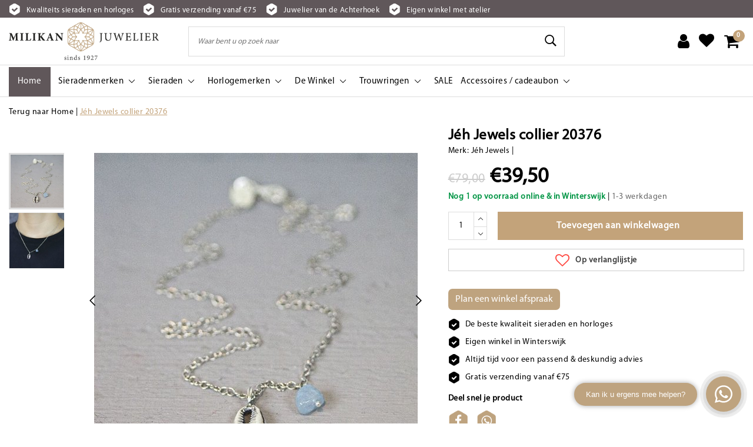

--- FILE ---
content_type: text/html;charset=utf-8
request_url: https://www.milikan.nl/jeh-jewels-collier-20376.html
body_size: 21920
content:
<!DOCTYPE html>
<html lang="nl">
  <head>
    
    <!--
		Milikan Juwelier by InStijl Media
    InStijl Media Unity Theme v2.1
    Theme by InStijl Media
    https://www.instijlmedia.nl
    
    If you are interested in our special offers or some customizaton, please contact us at info@instijlmedia.nl.
    -->
        <meta charset="utf-8"/>
<!-- [START] 'blocks/head.rain' -->
<!--

  (c) 2008-2026 Lightspeed Netherlands B.V.
  http://www.lightspeedhq.com
  Generated: 01-02-2026 @ 03:57:44

-->
<link rel="canonical" href="https://www.milikan.nl/jeh-jewels-collier-20376.html"/>
<link rel="alternate" href="https://www.milikan.nl/index.rss" type="application/rss+xml" title="Nieuwe producten"/>
<link href="https://cdn.webshopapp.com/assets/cookielaw.css?2025-02-20" rel="stylesheet" type="text/css"/>
<meta name="robots" content="noodp,noydir"/>
<meta name="google-site-verification" content="FzwmpFNgzWK-MQTk6v2-sbsp0LI3wAwEtJ8GvEHEsT8"/>
<meta name="google-site-verification" content="LI_kr9zT9LAIzfNIXRZj_1q14K4SExlnh38_z5K4jmg"/>
<meta property="og:url" content="https://www.milikan.nl/jeh-jewels-collier-20376.html?source=facebook"/>
<meta property="og:site_name" content="Milikan Juwelier"/>
<meta property="og:title" content="Jéh Jewels collier 20376"/>
<meta property="og:description" content="Jéh Jewels collier 20376"/>
<meta property="og:image" content="https://cdn.webshopapp.com/shops/279800/files/323314368/jeh-jewels-jeh-jewels-collier-20376.jpg"/>
<script>
<meta name="facebook-domain-verification" content="8730exnsmqswye5dq58wfcpct0llhe" />
</script>
<script>
<meta name="facebook-domain-verification" content="8730exnsmqswye5dq58wfcpct0llhe" />
</script>
<!--[if lt IE 9]>
<script src="https://cdn.webshopapp.com/assets/html5shiv.js?2025-02-20"></script>
<![endif]-->
<!-- [END] 'blocks/head.rain' -->
    <meta http-equiv="X-UA-Compatible" content="IE=Edge">
<title>Jéh Jewels collier 20376 | Milikan Juwelier</title>
<meta name="description" content="Jéh Jewels collier 20376">
<meta name="keywords" content="Jéh Jewels collier geoxideerd zilver hanger schelp aquamarijn">
<meta name="HandheldFriendly" content="true">
<meta name="viewport" content="width=device-width, initial-scale=1, viewport-fit=cover">
<meta name="author" content="//www.instijlmedia.nl/">
<meta name="apple-mobile-web-app-capable" content="yes">
<meta name="apple-mobile-web-app-status-bar-style" content="#fff">
<link rel="icon" type="image/x-icon" href="https://cdn.webshopapp.com/shops/279800/themes/169435/assets/favicon.ico?20250826192833">
<link rel="apple-touch-icon" href="https://cdn.webshopapp.com/shops/279800/themes/169435/assets/favicon.ico?20250826192833">
<meta property="fb:app_id" content="966242223397117"/>
<meta property="og:type" content="website"> 
<meta property="og:description" content="Jéh Jewels collier 20376">
<meta property="og:image" content="https://cdn.webshopapp.com/shops/279800/themes/169435/assets/logo.png?20250826192833">
<link rel="stylesheet" href="https://cdn.webshopapp.com/shops/279800/themes/169435/assets/stylesheet.css?2025111417022020200813084729" />
<link rel="stylesheet" href="https://cdn.webshopapp.com/shops/279800/themes/169435/assets/ism-bootstrap-min.css?2025111417022020200813084729" />
<link rel="stylesheet" href="https://cdn.webshopapp.com/shops/279800/themes/169435/assets/settings.css?2025111417022020200813084729" /> 
<link rel="stylesheet" href="https://cdn.webshopapp.com/shops/279800/themes/169435/assets/productpage.css?2025111417022020200813084729" />
<link rel="stylesheet" href="https://cdn.webshopapp.com/shops/279800/themes/169435/assets/media-queries.css?2025111417022020200813084729" />
<link rel="stylesheet" href="https://cdn.webshopapp.com/shops/279800/themes/169435/assets/custom.css??2025111417022020200813084729" />
<script src="https://cdn.webshopapp.com/assets/jquery-1-9-1.js?2025-02-20"></script>
<script src="https://cdn.webshopapp.com/shops/279800/themes/169435/assets/owl-carousel-min.js?2025111417022020200813084729"></script>
        <script type="application/ld+json">
{
  "@context": "http://schema.org",
  "@type": "JewelryStore",
  "url": "https://www.milikan.nl/",
  "name": "Milikan Juwelier",
  "legalName": "Milikan Juwelier",
  "description": "Zorgvuldige geselecteerde collectie klassieke gouden en zilveren sieraden & horloges. Bezoek onze winkel in Winterswijk voor deskundig advies of shop online!",
  "logo": "https://cdn.webshopapp.com/shops/279800/themes/169435/assets/logo.png",
  "image": "https://cdn.webshopapp.com/shops/279800/themes/169435/assets/logo.png",
  "sameAs": [
    "https://www.facebook.com/MilikanJuwelier",
    "https://www.instagram.com/milikanjuwelier/"
  ],
  "contactPoint": [
    {
      "@type": "ContactPoint",
      "contactType": "Customer service",
      "telephone": "+31-543-512378",
      "email": "info@milikan.nl"
    }
  ],
  "address": {
    "@type": "PostalAddress",
    "streetAddress": "Wooldstraat 22",
    "addressLocality": "Winterswijk",
    "addressRegion": "Gelderland",
    "postalCode": "7101 NR",
    "addressCountry": "NL"
  },
  "geo": {
    "@type": "GeoCoordinates",
    "latitude": "51.9703973",
    "longitude": "6.7208484"
  },
  "openingHoursSpecification": [
    {
      "@type": "OpeningHoursSpecification",
      "dayOfWeek": "Tuesday",
      "opens": "09:30",
      "closes": "17:30"
    },
    {
      "@type": "OpeningHoursSpecification",
      "dayOfWeek": "Wednesday",
      "opens": "09:30",
      "closes": "17:30"
    },
    {
      "@type": "OpeningHoursSpecification",
      "dayOfWeek": "Thursday",
      "opens": "09:30",
      "closes": "17:30"
    },
    {
      "@type": "OpeningHoursSpecification",
      "dayOfWeek": "Friday",
      "opens": "09:30",
      "closes": "20:00"
    },
    {
      "@type": "OpeningHoursSpecification",
      "dayOfWeek": "Saturday",
      "opens": "09:30",
      "closes": "17:00"
    }
  ],
  "foundingDate": "1927"
}
</script>
  	    <script>var ism_blog = '0';</script>        
    <!-- Google Tag Manager -->
<script>(function(w,d,s,l,i){w[l]=w[l]||[];w[l].push({'gtm.start':
new Date().getTime(),event:'gtm.js'});var f=d.getElementsByTagName(s)[0],
j=d.createElement(s),dl=l!='dataLayer'?'&l='+l:'';j.async=true;j.src=
'https://www.googletagmanager.com/gtm.js?id='+i+dl;f.parentNode.insertBefore(j,f);
})(window,document,'script','dataLayer','GTM-THWWVTN');</script>
<!-- End Google Tag Manager -->
    <meta name="facebook-domain-verification" content="8730exnsmqswye5dq58wfcpct0llhe" />
    <!-- Custom Script Facebook Purchase Traffic Today -->
<!-- TT Facebook Pixel Code -->


<script>
 !function(f,b,e,v,n,t,s){if(f.fbq)return;n=f.fbq=function(){n.callMethod?
 n.callMethod.apply(n,arguments):n.queue.push(arguments)};if(!f._fbq)f._fbq=n;
 n.push=n;n.loaded=!0;n.version='2.0';n.queue=[];t=b.createElement(e);t.async=!0;
 t.src=v;s=b.getElementsByTagName(e)[0];s.parentNode.insertBefore(t,s)}(window,
 document,'script','https://connect.facebook.net/en_US/fbevents.js');
 fbq('init', '1042683519534031');

 fbq('track', 'PageView');

 fbq('track', 'ViewContent', {
 content_type: 'product',
 content_ids: ['108910996'],
 value: '39.50',
 currency: 'EUR'
 });
 
 
 
</script>
<noscript><img height="1" width="1" style="display:none"
src="https://www.facebook.com/tr?id=1042683519534031&ev=PageView&noscript=1" /></noscript>
 <!-- DO NOT MODIFY -->
<!-- End Facebook Pixel Code -->
<!-- End Custom Script Facebook Purchase Traffic Today -->
    
    <!------------Adwords Dynamic Remarketing Lightspeed------>

 
 

 
 
 
 

 <!-- Global site tag (gtag.js) - Google Ads: 762542750 -->
<script async src="https://www.googletagmanager.com/gtag/js?id=AW-762542750"></script>
<script>
  window.dataLayer = window.dataLayer || [];
  function gtag(){dataLayer.push(arguments);}
  gtag('js', new Date());

  gtag('config', 'AW-762542750');
  </script>
    
  <script type="text/javascript"> 
 
var ecomm_prodid = '108910996'; 
 
 
var ecomm_totalvalue = 39.5;
 
var ecomm_pagetype = 'product'; 

  gtag('event', 'page_view', {
    'send_to': 'AW-762542750',
    'ecomm_pagetype': 'product',
    'ecomm_prodid': '108910996',
    'ecomm_totalvalue':39.5
  });
</script>






<!------END Adwords Dynamic Remarketing Lightspeed--->

  </head>
     	<body class="body osx webkit">
    <!-- Google Tag Manager (noscript) -->
<noscript><iframe src="https://www.googletagmanager.com/ns.html?id=GTM-THWWVTN"
height="0" width="0" style="display:none;visibility:hidden"></iframe></noscript>
<!-- End Google Tag Manager (noscript) -->



    
              <div id="page" class="page page-">
      <div id="wrapper" class="wrapper">
              	        <div id="resMenu" class="sidenav"> 
  <div class="menu-text">
    <a href="https://www.milikan.nl/" title="Milikan Juwelier">
    	<strong>Milikan Juwelier</strong>
    </a>
  </div>
  <div id="resMenuCloser" onclick="$('body, #resMenu, .btn-mobile.menu').removeClass('open');$('#resNav ul ul').removeClass('nav-active');">
    <span class="pe-7s-close"></span>
  </div>
  <div class="clear"></div>
  <div id="resNav">
    <ul class="categories list-unstyled p-0 m-0">
      <li class="item homepage">
        <a href="https://www.milikan.nl/" title="Milikan Juwelier"><strong>Homepage</strong></a>
      </li>
            <li class="item category">
        <a href="" title="Sieradenmerken" onclick="return false;"><span>Sieradenmerken</span></a>
                <span class="pe-7s-angle-right"></span>
        <ul class="list-unstyled p-0 m-0">
          <li class="item goback">
        		<a href="" title="Sieradenmerken" onclick="$(this).closest('ul').removeClass('nav-active');return false;"><i class="pe-7s-angle-left"></i><span class="text">Terug naar Menu</span></a>
          </li>
          <li class="item">
        		<a href="https://www.milikan.nl/sieradenmerken/" title="Sieradenmerken"><strong>Sieradenmerken</strong></a>
          </li>
                    <li class="item">
            <a href="" title="Blush" onclick="return false;"><span>Blush</span></a>
                        <span class="pe-7s-angle-right"></span>
            <ul class="list-unstyled p-0 m-0">
              <li class="item goback">
        				<a href="" title="Sieradenmerken" onclick="$(this).closest('ul').removeClass('nav-active');return false;"><i class="pe-7s-angle-left"></i><span>Terug naar Sieradenmerken</span></a>
          		</li>
              <li class="item">
                <a href="https://www.milikan.nl/sieradenmerken/blush/" title="Blush"><strong>Blush</strong></a>
              </li>
                            <li class="item">
                <a href="https://www.milikan.nl/sieradenmerken/blush/blush-gouden-ringen/" title="Blush gouden ringen">Blush gouden ringen</a>
              </li>
                            <li class="item">
                <a href="https://www.milikan.nl/sieradenmerken/blush/blush-gouden-oorbellen/" title="Blush gouden oorbellen">Blush gouden oorbellen</a>
              </li>
                            <li class="item">
                <a href="https://www.milikan.nl/sieradenmerken/blush/blush-gouden-kettingen/" title="Blush gouden kettingen">Blush gouden kettingen</a>
              </li>
                            <li class="item">
                <a href="https://www.milikan.nl/sieradenmerken/blush/blush-diamonds/" title="Blush Diamonds ">Blush Diamonds </a>
              </li>
                            <li class="item">
                <a href="https://www.milikan.nl/sieradenmerken/blush/blush-gouden-armbanden/" title="Blush gouden armbanden">Blush gouden armbanden</a>
              </li>
                          </ul>
                      </li>
                    <li class="item">
            <a href="https://www.milikan.nl/sieradenmerken/boccia-titanium-jewel/" title="Boccia Titanium Jewel"><span>Boccia Titanium Jewel</span></a>
                      </li>
                    <li class="item">
            <a href="" title="Buddha to Buddha" onclick="return false;"><span>Buddha to Buddha</span></a>
                        <span class="pe-7s-angle-right"></span>
            <ul class="list-unstyled p-0 m-0">
              <li class="item goback">
        				<a href="" title="Sieradenmerken" onclick="$(this).closest('ul').removeClass('nav-active');return false;"><i class="pe-7s-angle-left"></i><span>Terug naar Sieradenmerken</span></a>
          		</li>
              <li class="item">
                <a href="https://www.milikan.nl/sieradenmerken/buddha-to-buddha/" title="Buddha to Buddha"><strong>Buddha to Buddha</strong></a>
              </li>
                            <li class="item">
                <a href="https://www.milikan.nl/sieradenmerken/buddha-to-buddha/buddha-to-buddha-armbanden/" title="Buddha to Buddha armbanden">Buddha to Buddha armbanden</a>
              </li>
                            <li class="item">
                <a href="https://www.milikan.nl/sieradenmerken/buddha-to-buddha/buddha-to-buddha-ringen/" title="Buddha to Buddha ringen">Buddha to Buddha ringen</a>
              </li>
                            <li class="item">
                <a href="https://www.milikan.nl/sieradenmerken/buddha-to-buddha/buddha-to-buddha-kettingen/" title="Buddha to Buddha kettingen">Buddha to Buddha kettingen</a>
              </li>
                            <li class="item">
                <a href="https://www.milikan.nl/sieradenmerken/buddha-to-buddha/buddha-to-buddha-oorsieraden/" title="Buddha to Buddha oorsieraden">Buddha to Buddha oorsieraden</a>
              </li>
                          </ul>
                      </li>
                    <li class="item">
            <a href="" title="Fjory" onclick="return false;"><span>Fjory</span></a>
                        <span class="pe-7s-angle-right"></span>
            <ul class="list-unstyled p-0 m-0">
              <li class="item goback">
        				<a href="" title="Sieradenmerken" onclick="$(this).closest('ul').removeClass('nav-active');return false;"><i class="pe-7s-angle-left"></i><span>Terug naar Sieradenmerken</span></a>
          		</li>
              <li class="item">
                <a href="https://www.milikan.nl/sieradenmerken/fjory/" title="Fjory"><strong>Fjory</strong></a>
              </li>
                            <li class="item">
                <a href="https://www.milikan.nl/sieradenmerken/fjory/fjory-bangles/" title="Fjory Bangle&#039;s">Fjory Bangle&#039;s</a>
              </li>
                            <li class="item">
                <a href="https://www.milikan.nl/sieradenmerken/fjory/fjory-kettingen/" title="Fjory kettingen">Fjory kettingen</a>
              </li>
                            <li class="item">
                <a href="https://www.milikan.nl/sieradenmerken/fjory/fjory-armbanden/" title="Fjory armbanden">Fjory armbanden</a>
              </li>
                          </ul>
                      </li>
                    <li class="item">
            <a href="" title="Jéh Jewels" onclick="return false;"><span>Jéh Jewels</span></a>
                        <span class="pe-7s-angle-right"></span>
            <ul class="list-unstyled p-0 m-0">
              <li class="item goback">
        				<a href="" title="Sieradenmerken" onclick="$(this).closest('ul').removeClass('nav-active');return false;"><i class="pe-7s-angle-left"></i><span>Terug naar Sieradenmerken</span></a>
          		</li>
              <li class="item">
                <a href="https://www.milikan.nl/sieradenmerken/jeh-jewels/" title="Jéh Jewels"><strong>Jéh Jewels</strong></a>
              </li>
                            <li class="item">
                <a href="https://www.milikan.nl/sieradenmerken/jeh-jewels/jeh-jewels-oorbellen/" title="Jéh Jewels oorbellen">Jéh Jewels oorbellen</a>
              </li>
                            <li class="item">
                <a href="https://www.milikan.nl/sieradenmerken/jeh-jewels/jeh-jewels-ringen/" title="Jéh Jewels ringen">Jéh Jewels ringen</a>
              </li>
                            <li class="item">
                <a href="https://www.milikan.nl/sieradenmerken/jeh-jewels/jeh-jewels-armbanden/" title="Jéh Jewels armbanden">Jéh Jewels armbanden</a>
              </li>
                            <li class="item">
                <a href="https://www.milikan.nl/sieradenmerken/jeh-jewels/jeh-jewels-kettingen-colliers/" title="Jéh Jewels kettingen - colliers">Jéh Jewels kettingen - colliers</a>
              </li>
                          </ul>
                      </li>
                    <li class="item">
            <a href="" title="Miss Spring" onclick="return false;"><span>Miss Spring</span></a>
                        <span class="pe-7s-angle-right"></span>
            <ul class="list-unstyled p-0 m-0">
              <li class="item goback">
        				<a href="" title="Sieradenmerken" onclick="$(this).closest('ul').removeClass('nav-active');return false;"><i class="pe-7s-angle-left"></i><span>Terug naar Sieradenmerken</span></a>
          		</li>
              <li class="item">
                <a href="https://www.milikan.nl/sieradenmerken/miss-spring/" title="Miss Spring"><strong>Miss Spring</strong></a>
              </li>
                            <li class="item">
                <a href="https://www.milikan.nl/sieradenmerken/miss-spring/miss-spring-ringen/" title="Miss Spring ringen">Miss Spring ringen</a>
              </li>
                            <li class="item">
                <a href="https://www.milikan.nl/sieradenmerken/miss-spring/miss-spring-armbanden/" title="Miss Spring Armbanden">Miss Spring Armbanden</a>
              </li>
                            <li class="item">
                <a href="https://www.milikan.nl/sieradenmerken/miss-spring/miss-spring-kettingen/" title="Miss Spring kettingen">Miss Spring kettingen</a>
              </li>
                            <li class="item">
                <a href="https://www.milikan.nl/sieradenmerken/miss-spring/miss-spring-oorbellen/" title="Miss Spring oorbellen">Miss Spring oorbellen</a>
              </li>
                          </ul>
                      </li>
                    <li class="item">
            <a href="" title="Pandora" onclick="return false;"><span>Pandora</span></a>
                        <span class="pe-7s-angle-right"></span>
            <ul class="list-unstyled p-0 m-0">
              <li class="item goback">
        				<a href="" title="Sieradenmerken" onclick="$(this).closest('ul').removeClass('nav-active');return false;"><i class="pe-7s-angle-left"></i><span>Terug naar Sieradenmerken</span></a>
          		</li>
              <li class="item">
                <a href="https://www.milikan.nl/sieradenmerken/pandora/" title="Pandora"><strong>Pandora</strong></a>
              </li>
                            <li class="item">
                <a href="https://www.milikan.nl/sieradenmerken/pandora/pandora-rose/" title="Pandora Rosé">Pandora Rosé</a>
              </li>
                            <li class="item">
                <a href="https://www.milikan.nl/sieradenmerken/pandora/pandora-shine/" title="Pandora Shine ">Pandora Shine </a>
              </li>
                            <li class="item">
                <a href="https://www.milikan.nl/sieradenmerken/pandora/pandora-disney/" title="Pandora Disney ">Pandora Disney </a>
              </li>
                            <li class="item">
                <a href="https://www.milikan.nl/sieradenmerken/pandora/pandora-marvel/" title="Pandora Marvel">Pandora Marvel</a>
              </li>
                            <li class="item">
                <a href="https://www.milikan.nl/sieradenmerken/pandora/pandora-ring/" title="Pandora Ring">Pandora Ring</a>
              </li>
                            <li class="item">
                <a href="https://www.milikan.nl/sieradenmerken/pandora/pandora-bedel-charms/" title="Pandora Bedel | Charms">Pandora Bedel | Charms</a>
              </li>
                            <li class="item">
                <a href="https://www.milikan.nl/sieradenmerken/pandora/pandora-armbanden/" title="Pandora armbanden">Pandora armbanden</a>
              </li>
                            <li class="item">
                <a href="https://www.milikan.nl/sieradenmerken/pandora/pandora-me/" title="Pandora ME">Pandora ME</a>
              </li>
                            <li class="item">
                <a href="https://www.milikan.nl/sieradenmerken/pandora/pre-owned-retired-pandora/" title="Pre-owned retired Pandora">Pre-owned retired Pandora</a>
              </li>
                            <li class="item">
                <a href="https://www.milikan.nl/sieradenmerken/pandora/pandora-got-game-of-thrones/" title="Pandora GOT Game of Thrones">Pandora GOT Game of Thrones</a>
              </li>
                          </ul>
                      </li>
                    <li class="item">
            <a href="https://www.milikan.nl/sieradenmerken/by-r-c/" title="by R&amp;C "><span>by R&amp;C </span></a>
                      </li>
                    <li class="item">
            <a href="https://www.milikan.nl/sieradenmerken/rebel-rose/" title="Rebel&amp;Rose"><span>Rebel&amp;Rose</span></a>
                      </li>
                    <li class="item">
            <a href="" title="Trollbeads" onclick="return false;"><span>Trollbeads</span></a>
                        <span class="pe-7s-angle-right"></span>
            <ul class="list-unstyled p-0 m-0">
              <li class="item goback">
        				<a href="" title="Sieradenmerken" onclick="$(this).closest('ul').removeClass('nav-active');return false;"><i class="pe-7s-angle-left"></i><span>Terug naar Sieradenmerken</span></a>
          		</li>
              <li class="item">
                <a href="https://www.milikan.nl/sieradenmerken/trollbeads/" title="Trollbeads"><strong>Trollbeads</strong></a>
              </li>
                            <li class="item">
                <a href="https://www.milikan.nl/sieradenmerken/trollbeads/trollbeads-glasbedels/" title="Trollbeads glasbedels">Trollbeads glasbedels</a>
              </li>
                            <li class="item">
                <a href="https://www.milikan.nl/sieradenmerken/trollbeads/trollbeads-slotjes/" title="Trollbeads slotjes">Trollbeads slotjes</a>
              </li>
                            <li class="item">
                <a href="https://www.milikan.nl/sieradenmerken/trollbeads/trollbeads-armbanden/" title="Trollbeads armbanden">Trollbeads armbanden</a>
              </li>
                          </ul>
                      </li>
                    <li class="item">
            <a href="https://www.milikan.nl/sieradenmerken/roos1835/" title="ROOS1835"><span>ROOS1835</span></a>
                      </li>
                    <li class="item">
            <a href="" title="Ti Sento Milano" onclick="return false;"><span>Ti Sento Milano</span></a>
                        <span class="pe-7s-angle-right"></span>
            <ul class="list-unstyled p-0 m-0">
              <li class="item goback">
        				<a href="" title="Sieradenmerken" onclick="$(this).closest('ul').removeClass('nav-active');return false;"><i class="pe-7s-angle-left"></i><span>Terug naar Sieradenmerken</span></a>
          		</li>
              <li class="item">
                <a href="https://www.milikan.nl/sieradenmerken/ti-sento-milano/" title="Ti Sento Milano"><strong>Ti Sento Milano</strong></a>
              </li>
                            <li class="item">
                <a href="https://www.milikan.nl/sieradenmerken/ti-sento-milano/ti-sento-milano-ringen/" title="Ti Sento Milano Ringen">Ti Sento Milano Ringen</a>
              </li>
                            <li class="item">
                <a href="https://www.milikan.nl/sieradenmerken/ti-sento-milano/ti-sento-milano-armbanden/" title="Ti Sento Milano Armbanden">Ti Sento Milano Armbanden</a>
              </li>
                            <li class="item">
                <a href="https://www.milikan.nl/sieradenmerken/ti-sento-milano/ti-sento-milano-kettingen-colliers/" title="Ti Sento Milano Kettingen / Colliers">Ti Sento Milano Kettingen / Colliers</a>
              </li>
                            <li class="item">
                <a href="https://www.milikan.nl/sieradenmerken/ti-sento-milano/ti-sento-milano-oorbellen/" title="Ti Sento Milano oorbellen">Ti Sento Milano oorbellen</a>
              </li>
                          </ul>
                      </li>
                    <li class="item">
            <a href="https://www.milikan.nl/sieradenmerken/albanu/" title="Albanu"><span>Albanu</span></a>
                      </li>
                    <li class="item">
            <a href="" title="Collectie Milikan" onclick="return false;"><span>Collectie Milikan</span></a>
                        <span class="pe-7s-angle-right"></span>
            <ul class="list-unstyled p-0 m-0">
              <li class="item goback">
        				<a href="" title="Sieradenmerken" onclick="$(this).closest('ul').removeClass('nav-active');return false;"><i class="pe-7s-angle-left"></i><span>Terug naar Sieradenmerken</span></a>
          		</li>
              <li class="item">
                <a href="https://www.milikan.nl/sieradenmerken/collectie-milikan/" title="Collectie Milikan"><strong>Collectie Milikan</strong></a>
              </li>
                            <li class="item">
                <a href="https://www.milikan.nl/sieradenmerken/collectie-milikan/collectie-milikan-zilveren-ringen/" title="Collectie Milikan | Zilveren ringen">Collectie Milikan | Zilveren ringen</a>
              </li>
                            <li class="item">
                <a href="https://www.milikan.nl/sieradenmerken/collectie-milikan/collectie-milikan-gouden-ringen/" title="Collectie Milikan | Gouden ringen">Collectie Milikan | Gouden ringen</a>
              </li>
                          </ul>
                      </li>
                    <li class="item">
            <a href="https://www.milikan.nl/sieradenmerken/see-you-gedenksieraden/" title="See You Gedenksieraden"><span>See You Gedenksieraden</span></a>
                      </li>
                    <li class="item">
            <a href="" title="Sparkling Jewels" onclick="return false;"><span>Sparkling Jewels</span></a>
                        <span class="pe-7s-angle-right"></span>
            <ul class="list-unstyled p-0 m-0">
              <li class="item goback">
        				<a href="" title="Sieradenmerken" onclick="$(this).closest('ul').removeClass('nav-active');return false;"><i class="pe-7s-angle-left"></i><span>Terug naar Sieradenmerken</span></a>
          		</li>
              <li class="item">
                <a href="https://www.milikan.nl/sieradenmerken/sparkling-jewels/" title="Sparkling Jewels"><strong>Sparkling Jewels</strong></a>
              </li>
                            <li class="item">
                <a href="https://www.milikan.nl/sieradenmerken/sparkling-jewels/armband/" title="Armband">Armband</a>
              </li>
                            <li class="item">
                <a href="https://www.milikan.nl/sieradenmerken/sparkling-jewels/edelstenen/" title="Edelstenen">Edelstenen</a>
              </li>
                            <li class="item">
                <a href="https://www.milikan.nl/sieradenmerken/sparkling-jewels/ring/" title="Ring">Ring</a>
              </li>
                            <li class="item">
                <a href="https://www.milikan.nl/sieradenmerken/sparkling-jewels/oorsieraad/" title="Oorsieraad">Oorsieraad</a>
              </li>
                            <li class="item">
                <a href="https://www.milikan.nl/sieradenmerken/sparkling-jewels/collier/" title="Collier">Collier</a>
              </li>
                            <li class="item">
                <a href="https://www.milikan.nl/sieradenmerken/sparkling-jewels/hanger/" title="Hanger">Hanger</a>
              </li>
                          </ul>
                      </li>
                    <li class="item">
            <a href="https://www.milikan.nl/sieradenmerken/breuning/" title="Breuning"><span>Breuning</span></a>
                      </li>
                    <li class="item">
            <a href="" title="Monzario Juwelen" onclick="return false;"><span>Monzario Juwelen</span></a>
                        <span class="pe-7s-angle-right"></span>
            <ul class="list-unstyled p-0 m-0">
              <li class="item goback">
        				<a href="" title="Sieradenmerken" onclick="$(this).closest('ul').removeClass('nav-active');return false;"><i class="pe-7s-angle-left"></i><span>Terug naar Sieradenmerken</span></a>
          		</li>
              <li class="item">
                <a href="https://www.milikan.nl/sieradenmerken/monzario-juwelen/" title="Monzario Juwelen"><strong>Monzario Juwelen</strong></a>
              </li>
                            <li class="item">
                <a href="https://www.milikan.nl/sieradenmerken/monzario-juwelen/monzario-armbanden/" title="Monzario armbanden">Monzario armbanden</a>
              </li>
                            <li class="item">
                <a href="https://www.milikan.nl/sieradenmerken/monzario-juwelen/monzario-ketting/" title="Monzario ketting">Monzario ketting</a>
              </li>
                          </ul>
                      </li>
                    <li class="item">
            <a href="https://www.milikan.nl/sieradenmerken/mori-fashion-diamonds/" title="MORI Fashion Diamonds"><span>MORI Fashion Diamonds</span></a>
                      </li>
                    <li class="item">
            <a href="https://www.milikan.nl/sieradenmerken/cammilli-firenze/" title="Cammilli Firenze"><span>Cammilli Firenze</span></a>
                      </li>
                    <li class="item">
            <a href="https://www.milikan.nl/sieradenmerken/zinzi-gold/" title="Zinzi Gold"><span>Zinzi Gold</span></a>
                      </li>
                    <li class="item">
            <a href="https://www.milikan.nl/sieradenmerken/jarrel-exclusive-jewelry-milikan-juwelier/" title="Jarrèl Exclusive Jewelry - Milikan Juwelier"><span>Jarrèl Exclusive Jewelry - Milikan Juwelier</span></a>
                      </li>
                  </ul>
              </li>
            <li class="item category">
        <a href="" title="Sieraden" onclick="return false;"><span>Sieraden</span></a>
                <span class="pe-7s-angle-right"></span>
        <ul class="list-unstyled p-0 m-0">
          <li class="item goback">
        		<a href="" title="Sieraden" onclick="$(this).closest('ul').removeClass('nav-active');return false;"><i class="pe-7s-angle-left"></i><span class="text">Terug naar Menu</span></a>
          </li>
          <li class="item">
        		<a href="https://www.milikan.nl/sieraden/" title="Sieraden"><strong>Sieraden</strong></a>
          </li>
                    <li class="item">
            <a href="https://www.milikan.nl/sieraden/kindersieraden/" title="Kindersieraden"><span>Kindersieraden</span></a>
                      </li>
                    <li class="item">
            <a href="https://www.milikan.nl/sieraden/edelstenen/" title="Edelstenen"><span>Edelstenen</span></a>
                      </li>
                    <li class="item">
            <a href="" title="Ringen" onclick="return false;"><span>Ringen</span></a>
                        <span class="pe-7s-angle-right"></span>
            <ul class="list-unstyled p-0 m-0">
              <li class="item goback">
        				<a href="" title="Sieraden" onclick="$(this).closest('ul').removeClass('nav-active');return false;"><i class="pe-7s-angle-left"></i><span>Terug naar Sieraden</span></a>
          		</li>
              <li class="item">
                <a href="https://www.milikan.nl/sieraden/ringen/" title="Ringen"><strong>Ringen</strong></a>
              </li>
                            <li class="item">
                <a href="https://www.milikan.nl/sieraden/ringen/gouden-ringen/" title="Gouden ringen">Gouden ringen</a>
              </li>
                          </ul>
                      </li>
                    <li class="item">
            <a href="" title="Oorbellen" onclick="return false;"><span>Oorbellen</span></a>
                        <span class="pe-7s-angle-right"></span>
            <ul class="list-unstyled p-0 m-0">
              <li class="item goback">
        				<a href="" title="Sieraden" onclick="$(this).closest('ul').removeClass('nav-active');return false;"><i class="pe-7s-angle-left"></i><span>Terug naar Sieraden</span></a>
          		</li>
              <li class="item">
                <a href="https://www.milikan.nl/sieraden/oorbellen/" title="Oorbellen"><strong>Oorbellen</strong></a>
              </li>
                            <li class="item">
                <a href="https://www.milikan.nl/sieraden/oorbellen/gouden-oorbellen/" title="Gouden oorbellen">Gouden oorbellen</a>
              </li>
                          </ul>
                      </li>
                    <li class="item">
            <a href="" title="Armbanden" onclick="return false;"><span>Armbanden</span></a>
                        <span class="pe-7s-angle-right"></span>
            <ul class="list-unstyled p-0 m-0">
              <li class="item goback">
        				<a href="" title="Sieraden" onclick="$(this).closest('ul').removeClass('nav-active');return false;"><i class="pe-7s-angle-left"></i><span>Terug naar Sieraden</span></a>
          		</li>
              <li class="item">
                <a href="https://www.milikan.nl/sieraden/armbanden/" title="Armbanden"><strong>Armbanden</strong></a>
              </li>
                            <li class="item">
                <a href="https://www.milikan.nl/sieraden/armbanden/gouden-armbanden/" title="Gouden armbanden">Gouden armbanden</a>
              </li>
                            <li class="item">
                <a href="https://www.milikan.nl/sieraden/armbanden/bangle-armband/" title="Bangle armband">Bangle armband</a>
              </li>
                          </ul>
                      </li>
                    <li class="item">
            <a href="" title="Kettingen en hangers" onclick="return false;"><span>Kettingen en hangers</span></a>
                        <span class="pe-7s-angle-right"></span>
            <ul class="list-unstyled p-0 m-0">
              <li class="item goback">
        				<a href="" title="Sieraden" onclick="$(this).closest('ul').removeClass('nav-active');return false;"><i class="pe-7s-angle-left"></i><span>Terug naar Sieraden</span></a>
          		</li>
              <li class="item">
                <a href="https://www.milikan.nl/sieraden/kettingen-en-hangers/" title="Kettingen en hangers"><strong>Kettingen en hangers</strong></a>
              </li>
                            <li class="item">
                <a href="https://www.milikan.nl/sieraden/kettingen-en-hangers/gouden-kettingen/" title="Gouden Kettingen">Gouden Kettingen</a>
              </li>
                          </ul>
                      </li>
                    <li class="item">
            <a href="https://www.milikan.nl/sieraden/charms-en-bedels/" title="Charms en bedels"><span>Charms en bedels</span></a>
                      </li>
                    <li class="item">
            <a href="https://www.milikan.nl/sieraden/clips-en-stoppers/" title="Clips en stoppers"><span>Clips en stoppers</span></a>
                      </li>
                    <li class="item">
            <a href="https://www.milikan.nl/sieraden/bangles/" title="Bangles"><span>Bangles</span></a>
                      </li>
                    <li class="item">
            <a href="https://www.milikan.nl/sieraden/hangers/" title="Hangers"><span>Hangers</span></a>
                      </li>
                    <li class="item">
            <a href="https://www.milikan.nl/sieraden/slot/" title="Slot"><span>Slot</span></a>
                      </li>
                  </ul>
              </li>
            <li class="item category">
        <a href="" title="Horlogemerken" onclick="return false;"><span>Horlogemerken</span></a>
                <span class="pe-7s-angle-right"></span>
        <ul class="list-unstyled p-0 m-0">
          <li class="item goback">
        		<a href="" title="Horlogemerken" onclick="$(this).closest('ul').removeClass('nav-active');return false;"><i class="pe-7s-angle-left"></i><span class="text">Terug naar Menu</span></a>
          </li>
          <li class="item">
        		<a href="https://www.milikan.nl/horlogemerken/" title="Horlogemerken"><strong>Horlogemerken</strong></a>
          </li>
                    <li class="item">
            <a href="" title="Horloges" onclick="return false;"><span>Horloges</span></a>
                        <span class="pe-7s-angle-right"></span>
            <ul class="list-unstyled p-0 m-0">
              <li class="item goback">
        				<a href="" title="Horlogemerken" onclick="$(this).closest('ul').removeClass('nav-active');return false;"><i class="pe-7s-angle-left"></i><span>Terug naar Horlogemerken</span></a>
          		</li>
              <li class="item">
                <a href="https://www.milikan.nl/horlogemerken/horloges/" title="Horloges"><strong>Horloges</strong></a>
              </li>
                            <li class="item">
                <a href="https://www.milikan.nl/horlogemerken/horloges/herenhorloges/" title="Herenhorloges">Herenhorloges</a>
              </li>
                            <li class="item">
                <a href="https://www.milikan.nl/horlogemerken/horloges/dameshorloges/" title="Dameshorloges">Dameshorloges</a>
              </li>
                          </ul>
                      </li>
                    <li class="item">
            <a href="https://www.milikan.nl/horlogemerken/tommy-hilfiger-9631409/" title="Tommy Hilfiger"><span>Tommy Hilfiger</span></a>
                      </li>
                    <li class="item">
            <a href="" title="MeisterSinger" onclick="return false;"><span>MeisterSinger</span></a>
                        <span class="pe-7s-angle-right"></span>
            <ul class="list-unstyled p-0 m-0">
              <li class="item goback">
        				<a href="" title="Horlogemerken" onclick="$(this).closest('ul').removeClass('nav-active');return false;"><i class="pe-7s-angle-left"></i><span>Terug naar Horlogemerken</span></a>
          		</li>
              <li class="item">
                <a href="https://www.milikan.nl/horlogemerken/meistersinger/" title="MeisterSinger"><strong>MeisterSinger</strong></a>
              </li>
                            <li class="item">
                <a href="https://www.milikan.nl/horlogemerken/meistersinger/meistersinger-meisterstuecke/" title="MeisterSinger MeisterStücke">MeisterSinger MeisterStücke</a>
              </li>
                            <li class="item">
                <a href="https://www.milikan.nl/horlogemerken/meistersinger/meistersinger-klassik/" title="MeisterSinger Klassik">MeisterSinger Klassik</a>
              </li>
                            <li class="item">
                <a href="https://www.milikan.nl/horlogemerken/meistersinger/meistersinger-klassik-plus/" title="MeisterSinger Klassik Plus">MeisterSinger Klassik Plus</a>
              </li>
                            <li class="item">
                <a href="https://www.milikan.nl/horlogemerken/meistersinger/meistersinger-new-vintage/" title="MeisterSinger New Vintage">MeisterSinger New Vintage</a>
              </li>
                            <li class="item">
                <a href="https://www.milikan.nl/horlogemerken/meistersinger/meistersinger-casual/" title="MeisterSinger Casual">MeisterSinger Casual</a>
              </li>
                            <li class="item">
                <a href="https://www.milikan.nl/horlogemerken/meistersinger/meistersinger-klokken/" title="MeisterSinger klokken">MeisterSinger klokken</a>
              </li>
                          </ul>
                      </li>
                    <li class="item">
            <a href="" title="Oris" onclick="return false;"><span>Oris</span></a>
                        <span class="pe-7s-angle-right"></span>
            <ul class="list-unstyled p-0 m-0">
              <li class="item goback">
        				<a href="" title="Horlogemerken" onclick="$(this).closest('ul').removeClass('nav-active');return false;"><i class="pe-7s-angle-left"></i><span>Terug naar Horlogemerken</span></a>
          		</li>
              <li class="item">
                <a href="https://www.milikan.nl/horlogemerken/oris/" title="Oris"><strong>Oris</strong></a>
              </li>
                            <li class="item">
                <a href="https://www.milikan.nl/horlogemerken/oris/oris-aquis/" title="Oris Aquis">Oris Aquis</a>
              </li>
                            <li class="item">
                <a href="https://www.milikan.nl/horlogemerken/oris/oris-big-crown-pro-pilot/" title="Oris Big Crown Pro Pilot">Oris Big Crown Pro Pilot</a>
              </li>
                            <li class="item">
                <a href="https://www.milikan.nl/horlogemerken/oris/oris-artelier/" title="Oris Artelier">Oris Artelier</a>
              </li>
                            <li class="item">
                <a href="https://www.milikan.nl/horlogemerken/oris/oris-divers-sixty-five/" title="Oris Divers Sixty-Five">Oris Divers Sixty-Five</a>
              </li>
                            <li class="item">
                <a href="https://www.milikan.nl/horlogemerken/oris/oris-propilot-x/" title="Oris ProPilot X">Oris ProPilot X</a>
              </li>
                            <li class="item">
                <a href="https://www.milikan.nl/horlogemerken/oris/oris-big-crown-pointer-date/" title="Oris Big Crown Pointer Date">Oris Big Crown Pointer Date</a>
              </li>
                          </ul>
                      </li>
                    <li class="item">
            <a href="https://www.milikan.nl/horlogemerken/balmain-watches/" title="Balmain Watches"><span>Balmain Watches</span></a>
                      </li>
                    <li class="item">
            <a href="https://www.milikan.nl/horlogemerken/raymond-weil/" title="Raymond Weil"><span>Raymond Weil</span></a>
                      </li>
                    <li class="item">
            <a href="" title="Seiko" onclick="return false;"><span>Seiko</span></a>
                        <span class="pe-7s-angle-right"></span>
            <ul class="list-unstyled p-0 m-0">
              <li class="item goback">
        				<a href="" title="Horlogemerken" onclick="$(this).closest('ul').removeClass('nav-active');return false;"><i class="pe-7s-angle-left"></i><span>Terug naar Horlogemerken</span></a>
          		</li>
              <li class="item">
                <a href="https://www.milikan.nl/horlogemerken/seiko/" title="Seiko"><strong>Seiko</strong></a>
              </li>
                            <li class="item">
                <a href="https://www.milikan.nl/horlogemerken/seiko/seiko-presage-horloges/" title="Seiko Presage horloges">Seiko Presage horloges</a>
              </li>
                            <li class="item">
                <a href="https://www.milikan.nl/horlogemerken/seiko/seiko-5-sports-horloges/" title="Seiko 5 Sports horloges">Seiko 5 Sports horloges</a>
              </li>
                            <li class="item">
                <a href="https://www.milikan.nl/horlogemerken/seiko/seiko-prospex-horloges/" title="Seiko Prospex Horloges">Seiko Prospex Horloges</a>
              </li>
                          </ul>
                      </li>
                    <li class="item">
            <a href="https://www.milikan.nl/horlogemerken/frederique-constant/" title="Frederique Constant"><span>Frederique Constant</span></a>
                      </li>
                    <li class="item">
            <a href="https://www.milikan.nl/horlogemerken/sternglas-horloges/" title="Sternglas horloges"><span>Sternglas horloges</span></a>
                      </li>
                    <li class="item">
            <a href="" title="Tissot" onclick="return false;"><span>Tissot</span></a>
                        <span class="pe-7s-angle-right"></span>
            <ul class="list-unstyled p-0 m-0">
              <li class="item goback">
        				<a href="" title="Horlogemerken" onclick="$(this).closest('ul').removeClass('nav-active');return false;"><i class="pe-7s-angle-left"></i><span>Terug naar Horlogemerken</span></a>
          		</li>
              <li class="item">
                <a href="https://www.milikan.nl/horlogemerken/tissot/" title="Tissot"><strong>Tissot</strong></a>
              </li>
                            <li class="item">
                <a href="https://www.milikan.nl/horlogemerken/tissot/tissot-prx-horloge/" title="Tissot PRX horloge">Tissot PRX horloge</a>
              </li>
                            <li class="item">
                <a href="https://www.milikan.nl/horlogemerken/tissot/tissot-gentleman/" title="Tissot Gentleman">Tissot Gentleman</a>
              </li>
                            <li class="item">
                <a href="https://www.milikan.nl/horlogemerken/tissot/tissot-seastar-het-duikhorloge/" title="Tissot Seastar Het duikhorloge">Tissot Seastar Het duikhorloge</a>
              </li>
                          </ul>
                      </li>
                    <li class="item">
            <a href="https://www.milikan.nl/horlogemerken/ebel/" title="EBEL "><span>EBEL </span></a>
                      </li>
                  </ul>
              </li>
            <li class="item category">
        <a href="" title="De Winkel" onclick="return false;"><span>De Winkel</span></a>
                <span class="pe-7s-angle-right"></span>
        <ul class="list-unstyled p-0 m-0">
          <li class="item goback">
        		<a href="" title="De Winkel" onclick="$(this).closest('ul').removeClass('nav-active');return false;"><i class="pe-7s-angle-left"></i><span class="text">Terug naar Menu</span></a>
          </li>
          <li class="item">
        		<a href="https://www.milikan.nl/de-winkel/" title="De Winkel"><strong>De Winkel</strong></a>
          </li>
                    <li class="item">
            <a href="https://www.milikan.nl/de-winkel/oorgaatjes-zetten/" title="Oorgaatjes zetten"><span>Oorgaatjes zetten</span></a>
                      </li>
                    <li class="item">
            <a href="https://www.milikan.nl/de-winkel/goudsmidatelier-winterswijk/" title="Goudsmidatelier Winterswijk"><span>Goudsmidatelier Winterswijk</span></a>
                      </li>
                    <li class="item">
            <a href="https://www.milikan.nl/de-winkel/horlogereparaties-winterswijk/" title="Horlogereparaties Winterswijk"><span>Horlogereparaties Winterswijk</span></a>
                      </li>
                  </ul>
              </li>
            <li class="item category">
        <a href="" title="Trouwringen" onclick="return false;"><span>Trouwringen</span></a>
                <span class="pe-7s-angle-right"></span>
        <ul class="list-unstyled p-0 m-0">
          <li class="item goback">
        		<a href="" title="Trouwringen" onclick="$(this).closest('ul').removeClass('nav-active');return false;"><i class="pe-7s-angle-left"></i><span class="text">Terug naar Menu</span></a>
          </li>
          <li class="item">
        		<a href="https://www.milikan.nl/trouwringen/" title="Trouwringen"><strong>Trouwringen</strong></a>
          </li>
                    <li class="item">
            <a href="https://www.milikan.nl/trouwringen/aller-spanninga/" title="Aller Spanninga"><span>Aller Spanninga</span></a>
                      </li>
                    <li class="item">
            <a href="https://www.milikan.nl/trouwringen/gerstner-trouwringen/" title="Gerstner trouwringen"><span>Gerstner trouwringen</span></a>
                      </li>
                    <li class="item">
            <a href="https://www.milikan.nl/trouwringen/trouwringen-op-maat/" title="Trouwringen op maat"><span>Trouwringen op maat</span></a>
                      </li>
                    <li class="item">
            <a href="https://www.milikan.nl/trouwringen/verlovingsringen/" title="Verlovingsringen"><span>Verlovingsringen</span></a>
                      </li>
                  </ul>
              </li>
            <li class="item category">
        <a href="https://www.milikan.nl/sale/" title="SALE"><span>SALE</span></a>
              </li>
            <li class="item category">
        <a href="" title="Accessoires / cadeaubon" onclick="return false;"><span>Accessoires / cadeaubon</span></a>
                <span class="pe-7s-angle-right"></span>
        <ul class="list-unstyled p-0 m-0">
          <li class="item goback">
        		<a href="" title="Accessoires / cadeaubon" onclick="$(this).closest('ul').removeClass('nav-active');return false;"><i class="pe-7s-angle-left"></i><span class="text">Terug naar Menu</span></a>
          </li>
          <li class="item">
        		<a href="https://www.milikan.nl/accessoires-cadeaubon/" title="Accessoires / cadeaubon"><strong>Accessoires / cadeaubon</strong></a>
          </li>
                    <li class="item">
            <a href="https://www.milikan.nl/accessoires-cadeaubon/zilverstad-bestek-en-spaarpotten/" title="Zilverstad bestek en spaarpotten"><span>Zilverstad bestek en spaarpotten</span></a>
                      </li>
                    <li class="item">
            <a href="https://www.milikan.nl/accessoires-cadeaubon/cadeaubonnen/" title="Cadeaubonnen"><span>Cadeaubonnen</span></a>
                      </li>
                    <li class="item">
            <a href="https://www.milikan.nl/accessoires-cadeaubon/wolf-1834/" title="Wolf 1834"><span>Wolf 1834</span></a>
                      </li>
                  </ul>
              </li>
          </ul>
    <ul class="list-unstyled p-0 m-0">
                  <li class="item">
        <a href="https://www.milikan.nl/brands/" title="Merken" onclick="return false;"><span>Merken</span></a>
                <span class="pe-7s-angle-right"></span>
        <ul class="submenu no-subs list-unstyled p-0 m-0">
          <li class="item goback">
        		<a href="" title="Merken" onclick="$(this).closest('ul').removeClass('nav-active');return false;"><i class="pe-7s-angle-left"></i><span>Terug naar Menu</span></a>
          </li>
          <li class="item">
        		<a href="https://www.milikan.nl/brands/" title="Merken"><strong>Merken</strong></a>
          </li>
                    <li class="item">
            <a href="https://www.milikan.nl/brands/blush/" title="Blush">Blush</a>
          </li>
                    <li class="item">
            <a href="https://www.milikan.nl/brands/buddha-to-buddha/" title="Buddha to Buddha">Buddha to Buddha</a>
          </li>
                    <li class="item">
            <a href="https://www.milikan.nl/brands/collectie-milikan/" title="Collectie Milikan">Collectie Milikan</a>
          </li>
                    <li class="item">
            <a href="https://www.milikan.nl/brands/pandora/" title="Pandora">Pandora</a>
          </li>
                    <li class="item">
            <a href="https://www.milikan.nl/brands/rebel-rose/" title="Rebel&amp;Rose">Rebel&amp;Rose</a>
          </li>
                    <li class="item">
            <a href="https://www.milikan.nl/brands/sparkling-jewels/" title="Sparkling Jewels">Sparkling Jewels</a>
          </li>
                    <li class="item">
            <a href="https://www.milikan.nl/brands/ti-sento-milano/" title="Ti Sento Milano">Ti Sento Milano</a>
          </li>
                    <li class="item">
            <a href="https://www.milikan.nl/brands/tissot/" title="Tissot">Tissot</a>
          </li>
                    <li class="item">
            <a href="https://www.milikan.nl/brands/trollbeads/" title="Trollbeads">Trollbeads</a>
          </li>
                    <li class="item">
            <a href="https://www.milikan.nl/brands/zilverstad-kinderbestek-en-spaarpotten/" title="Zilverstad kinderbestek en spaarpotten">Zilverstad kinderbestek en spaarpotten</a>
          </li>
                  </ul>
              </li>
                            <li class="item blog">
          <a href="https://www.milikan.nl/blogs/laat-je-inspireren/" title="Nieuws en inspiratie" onclick="return false;">Nieuws en inspiratie</a>
                    <span class="pe-7s-angle-right"></span>
          <ul class="list-unstyled p-0 m-0">
            <li class="item goback">
              <a href="" title="Nieuws en inspiratie" onclick="$(this).closest('ul').removeClass('nav-active');return false;"><i class="pe-7s-angle-left"></i><span>Terug naar Menu</span></a>
            </li>
            <li class="item">
              <a href="https://www.milikan.nl/blogs/laat-je-inspireren/" title="Nieuws en inspiratie"><strong>Nieuws en inspiratie</strong></a>
            </li>
                        <li class="item">
              <a href="https://www.milikan.nl/blogs/laat-je-inspireren/hoe-meet-ik-mijn-ringmaat-op/" title="Hoe meet ik mijn ringmaat op?">Hoe meet ik mijn ringmaat op?</a>
            </li>
                        <li class="item">
              <a href="https://www.milikan.nl/blogs/laat-je-inspireren/de-goudgehaltes/" title="De Goudgehaltes">De Goudgehaltes</a>
            </li>
                        <li class="item">
              <a href="https://www.milikan.nl/blogs/laat-je-inspireren/het-verschil-tussen-een-quartz-horloge-en-een-mech/" title="Het verschil tussen een Quartz horloge en een Mechanisch horloge.">Het verschil tussen een Quartz horloge en een Mechanisch horloge.</a>
            </li>
                      </ul>
                  </li>
                <li class="item blog">
          <a href="https://www.milikan.nl/blogs/carmens-atelier/" title="Carmens Atelier" onclick="return false;">Carmens Atelier</a>
                    <span class="pe-7s-angle-right"></span>
          <ul class="list-unstyled p-0 m-0">
            <li class="item goback">
              <a href="" title="Carmens Atelier" onclick="$(this).closest('ul').removeClass('nav-active');return false;"><i class="pe-7s-angle-left"></i><span>Terug naar Menu</span></a>
            </li>
            <li class="item">
              <a href="https://www.milikan.nl/blogs/carmens-atelier/" title="Carmens Atelier"><strong>Carmens Atelier</strong></a>
            </li>
                        <li class="item">
              <a href="https://www.milikan.nl/blogs/carmens-atelier/diamantcontrole/" title="Diamantcontrole">Diamantcontrole</a>
            </li>
                        <li class="item">
              <a href="https://www.milikan.nl/blogs/carmens-atelier/vier-ringen-tot-1-nieuwe-ring/" title="Vijf ringen tot 1 nieuwe ring">Vijf ringen tot 1 nieuwe ring</a>
            </li>
                        <li class="item">
              <a href="https://www.milikan.nl/blogs/carmens-atelier/eigen-designs-van-carmen/" title="Twee ringen vermaakt tot 1 ring">Twee ringen vermaakt tot 1 ring</a>
            </li>
                      </ul>
                  </li>
                    <li class="item service">
          <a href="https://www.milikan.nl/service/" title="Service" class=""><span>Klantenservice</span></a>
      </li>
    </ul>
    <ul class="list-unstyled p-0 m-0">
        <li class="item lang">
         <a href="" onclick="return false;" title="Nederlands" class="language language-nl" >
   	<span><span class="flag"></span> / 	EUR</span>   </a>
    	<span class="pe-7s-angle-right"></span>
           <ul class="subnav-col list-unstyled p-0 m-0">
                        <li class="item goback">
            <a href="" title="Nederlands" onclick="$(this).closest('ul').slideUp('fast');return false;"><i class="pe-7s-angle-left"></i><span>Terug naar Menu</span></a>
          </li>
          <li class="item lang">
            <a href="https://www.milikan.nl/go/product/108910996" title="Nederlands" class="language language-nl"><strong>Taal</strong></a>
          </li>
                          <li class="lang">
           <a href="https://www.milikan.nl/go/product/108910996" title="Nederlands" class="language language-nl">
             <strong>Nederlands</strong>             <span class="flag"></span>
           </a>
        </li>
                 <li class="curr">
        <a href="" onclick="return false;" title="" id="currencyDropdown" class="currency currency-">
          <strong>Valuta</strong>
        </a>
     	</li>
     	      <li class="curr">
         <a href="https://www.milikan.nl/session/currency/eur/" title="eur" class="curr curr-EUR">
         	<strong>€ - EUR</strong>         </a>
      </li>
              </ul>
</li>      <li class="item account">
         <a href="https://www.milikan.nl/account/" title="Inloggen">
          <span>Inloggen</span></a>
      </li>
      <li class="item compare"><a href="https://www.milikan.nl/compare/" title="Vergelijk"><span>Vergelijk producten</span></a></li>
            <li class="item cart">
         <a href="https://www.milikan.nl/account/wishlist/" title="Verlanglijst"><span>Verlanglijst</span>
        </a>
      </li>
            <li class="item cart">
         <a href="https://www.milikan.nl/cart/" title="Winkelwagen"><span>Winkelwagen</span>
        </a>
      </li>
    </ul>
  </div>
</div><div id="resCart" class="sidenav ism-cart-menu">
   <div class="cart-title">
        Winkelwagen
        <div id="resCartCloser" onclick="$('body, #resCart, .btn-mobile.cart').removeClass('open');">
          <span class="pe-7s-close"></span>
        </div>
     </div>
   <div class="sidenav-products">
           <div class="cart-products empty-cart">
         <div class="cart-content">U heeft geen artikelen in uw winkelwagen</div>
      </div>
            <div class="cart-footer cart-total">
        <div class="free-shipping">
                        <div class="alert alert-primary mb-2">
          <span>Nog €75,00 voor gratis verzending</span>
        </div>
                        </div>
         <table class="total">
                        <tr>
               <td><strong>Totaal</strong></td>
               <td class="totaltotal">€0,00</td>
            </tr>
         </table>
         <a class="btn btn-primary btn-lg btn-block mt-2" href="https://www.milikan.nl/cart/"><i class="ion ion-ios-cart"></i>Bestellen</a>
      </div>
   </div>
</div><div id="resLogin" class="ism-account-menu sidenav">
   <div class="sidenav-container">
     <div class="sidenav-title-box">
       <h3>Mijn account</h3>
       <div id="resLoginCloser" onclick="$('body, #resLogin, .btn-mobile.account, .btn-mobile.wishlist').removeClass('open');">
          <span class="pe-7s-close"></span>
        </div>
       <div class="dropdown-divider"></div>
     </div>
			     	<form method="post" id="ism-loginForm" action="https://www.milikan.nl/account/loginPost/?return=https%3A%2F%2Fwww.milikan.nl%2Fjeh-jewels-collier-20376.html">
            <input type="hidden" name="key" value="623f77cf9ba828a57bca4d497bee6f29" />
            <input type="hidden" name="type" value="login" />
            <div class="form-group">
               <label for="ismLoginEmail">E-mailadres</label>
               <input type="email" name="email" class="form-control" id="ismLoginEmail" placeholder="Naam" autocomplete='email' required>
            </div>
            <div class="form-group mb-0">
               <label for="ismLoginPassword">Wachtwoord</label>
               <input type="password" name="password" class="form-control" id="ismLoginPassword" placeholder="Wachtwoord" autocomplete='current-password' required>
            </div>
           <a class="link pb-3 float-right" href="https://www.milikan.nl/account/password/"><small>Wachtwoord vergeten?</small></a>
            <button type="submit" class="btn btn-primary no-effect btn-block">Log in</button>
     		</form>
     		<div class="sidenav-title-box pt-3">
           <h3>Nieuwe klant?</h3>
           <div class="dropdown-divider"></div>
         </div>
     	<div class="sidenav-content">
     		<ul class="list-checks list-unstyled p-0 m-0 mb-2">
          <li><i class="fa fa-check-circle-o"></i>Retourneer producten ten alle tijden</li>
          <li><i class="fa fa-check-circle-o"></i>Betere en snellere shop beleving</li>
          <li><i class="fa fa-check-circle-o"></i>Sla winkelwagen en verlanglijst op</li>
        </ul>
     	</div>
      <a  class="btn btn-primary btn-block" href="https://www.milikan.nl/account/register/">Registreren</a>
             </div>
</div><div id="modalNewsletter" class="modal fade" tabindex="-1" role="dialog" data-title="newsletter">
  <div class="modal-dialog modal-lg" role="document">
  	<div class="modal-content">
      <button type="button" class="close" data-dismiss="modal" aria-label="Close">
          <span aria-hidden="true">×</span>
        </button>
        <form id="formNewsletter" action="https://www.milikan.nl/account/newsletter/" method="post" class="popup-a popup-newsletter">
                    <div class="news-image">
            <img src="https://cdn.webshopapp.com/shops/279800/themes/169435/assets/newsletter.jpg?2025111417022020200813084729" alt="Newsletter" class="img-responsive">
          </div>
                    <div class="news-details">
            <div class="news-header">
              <b><p>Nieuwsbrief</p></b>
              <p>Your text here</p>
            </div>
            <div class="news-content">
              <input type="hidden" name="key" value="623f77cf9ba828a57bca4d497bee6f29" />
              <label for="formNewsletterEmail">E-mailadres</label>
              <input type="text" name="email" id="formNewsletterEmail" class="form-control mb-2" placeholder="E-mailadres"/>
            </div>
            <button type="submit" class="btn btn-primary btn-block mt-2">Abonneer</button>
          </div>
        </form>
    </div>
  </div>
</div>        <div class="content">
        	<div class="overlay-bg"></div>
                    	<header id="header" class="header header-pages">
  <div id="topnav">
  <div class="container-fluid">
    <div class="row">
      <div class="col-xl-10 col-12 text-left">
        <div class="usp">
  <div class="list-usp">
    <div class="no-carousel">            <div class="item-usp align-top usp-inline">
                  <div class="item-details">
      <img src="https://cdn.webshopapp.com/shops/279800/files/309590027/uspicoontjewit.png" style="width: auto;display: unset;float: left;"/>
        <span class="float-left">Kwaliteits sieraden en horloges</span> 
              </div>
          </div>
        <div class="item-usp align-top usp-inline">
                  <div class="item-details">
      <img src="https://cdn.webshopapp.com/shops/279800/files/309590027/uspicoontjewit.png" style="width: auto;display: unset;float: left;"/>
        <span class="float-left">Gratis verzending vanaf €75</span> 
              </div>
          </div>
        <div class="item-usp align-top usp-inline">
                  <div class="item-details">
      <img src="https://cdn.webshopapp.com/shops/279800/files/309590027/uspicoontjewit.png" style="width: auto;display: unset;float: left;"/>
        <span class="float-left">Juwelier van de Achterhoek</span> 
              </div>
          </div>
        <div class="item-usp align-top usp-inline">
                  <div class="item-details">
      <img src="https://cdn.webshopapp.com/shops/279800/files/309590027/uspicoontjewit.png" style="width: auto;display: unset;float: left;"/>
        <span class="float-left">Eigen winkel met atelier</span> 
              </div>
          </div>
        </div>
  </div>
</div>
<div class="clearfix"></div>
      </div>
      <div id="global" class="col-xl-2 col-12 d-xl-block d-lg-none text-right">
        				              </div>
    </div>   
  </div>
</div>  <div class="header-sticky">
    <div class="header-nav">
                     <div class="container-fluid">
          <div class="header-inner">
             <div class="row">
              	<div class="d-xl-none d-lg-inline-block col-md-4 col-2">
              		<div id="resNavOpener" onclick="$('#wrapper').toggleClass('open');return false;" data-trigger="menu" data-target="#resMenu">
                    <div class="menu-icon">
                      <div class="buttonContainer">
                        <div class="miniBar"></div>
                        <div class="miniBar middle"></div>
                        <div class="miniBar"></div>
                      </div>
                      <span class="menu-text">Menu</span>
                    </div>
                	</div>
               	</div>
                <div id="logo" class="col-xl-3 col-md-4 col-8">
                   <div class="logo">
                     <div class="logo-inner">
                       <div class="logo-menu main-item">
                          <div class="menu-icon">
                            <div class="buttonContainer">
                              <div class="miniBar"></div>
                              <div class="miniBar middle"></div>
                              <div class="miniBar"></div>
                            </div>
                            <span class="menu-text">Menu</span>
                          </div>
                         <div class="navigation subs">
   <ul class="list-unstyled p-0 m-0">
                        <li class="item subs">
         <a href="https://www.milikan.nl/sieradenmerken/" title="Sieradenmerken"><span>Sieradenmerken</span><i class="pe-7s-angle-right"></i></a>
                  <div class="subnav">
                        <ul class="subnav-col list-unstyled m-0">
                              <li class="subitem">
                  <a href="https://www.milikan.nl/sieradenmerken/blush/" title="Blush"><strong>Blush</strong></a>
                                    <ul class="subsubnav list-unstyled p-0 m-0">
                                          <li class="subsubitem active">
                        <a href="https://www.milikan.nl/sieradenmerken/blush/blush-gouden-ringen/" title="Blush gouden ringen"><span>Blush gouden ringen</span></a>
                     </li>
                                          <li class="subsubitem">
                        <a href="https://www.milikan.nl/sieradenmerken/blush/blush-gouden-oorbellen/" title="Blush gouden oorbellen"><span>Blush gouden oorbellen</span></a>
                     </li>
                                          <li class="subsubitem">
                        <a href="https://www.milikan.nl/sieradenmerken/blush/blush-gouden-kettingen/" title="Blush gouden kettingen"><span>Blush gouden kettingen</span></a>
                     </li>
                                          <li class="subsubitem">
                        <a href="https://www.milikan.nl/sieradenmerken/blush/blush-diamonds/" title="Blush Diamonds "><span>Blush Diamonds </span></a>
                     </li>
                                          <li class="subsubitem">
                        <a href="https://www.milikan.nl/sieradenmerken/blush/blush-gouden-armbanden/" title="Blush gouden armbanden"><span>Blush gouden armbanden</span></a>
                     </li>
                                                               <li class="subsubitem">
                        <a href="https://www.milikan.nl/sieradenmerken/blush/" title="Blush" class="btn-link"><span>Bekijk alles</span></a>
                     </li>
                                       </ul>
                                 </li>
                              <li class="subitem">
                  <a href="https://www.milikan.nl/sieradenmerken/boccia-titanium-jewel/" title="Boccia Titanium Jewel"><strong>Boccia Titanium Jewel</strong></a>
                                 </li>
                              <li class="subitem">
                  <a href="https://www.milikan.nl/sieradenmerken/buddha-to-buddha/" title="Buddha to Buddha"><strong>Buddha to Buddha</strong></a>
                                    <ul class="subsubnav list-unstyled p-0 m-0">
                                          <li class="subsubitem active">
                        <a href="https://www.milikan.nl/sieradenmerken/buddha-to-buddha/buddha-to-buddha-armbanden/" title="Buddha to Buddha armbanden"><span>Buddha to Buddha armbanden</span></a>
                     </li>
                                          <li class="subsubitem">
                        <a href="https://www.milikan.nl/sieradenmerken/buddha-to-buddha/buddha-to-buddha-ringen/" title="Buddha to Buddha ringen"><span>Buddha to Buddha ringen</span></a>
                     </li>
                                          <li class="subsubitem">
                        <a href="https://www.milikan.nl/sieradenmerken/buddha-to-buddha/buddha-to-buddha-kettingen/" title="Buddha to Buddha kettingen"><span>Buddha to Buddha kettingen</span></a>
                     </li>
                                          <li class="subsubitem">
                        <a href="https://www.milikan.nl/sieradenmerken/buddha-to-buddha/buddha-to-buddha-oorsieraden/" title="Buddha to Buddha oorsieraden"><span>Buddha to Buddha oorsieraden</span></a>
                     </li>
                                                            </ul>
                                 </li>
                           </ul>
                        <ul class="subnav-col list-unstyled m-0">
                              <li class="subitem">
                  <a href="https://www.milikan.nl/sieradenmerken/fjory/" title="Fjory"><strong>Fjory</strong></a>
                                    <ul class="subsubnav list-unstyled p-0 m-0">
                                          <li class="subsubitem active">
                        <a href="https://www.milikan.nl/sieradenmerken/fjory/fjory-bangles/" title="Fjory Bangle&#039;s"><span>Fjory Bangle&#039;s</span></a>
                     </li>
                                          <li class="subsubitem">
                        <a href="https://www.milikan.nl/sieradenmerken/fjory/fjory-kettingen/" title="Fjory kettingen"><span>Fjory kettingen</span></a>
                     </li>
                                          <li class="subsubitem">
                        <a href="https://www.milikan.nl/sieradenmerken/fjory/fjory-armbanden/" title="Fjory armbanden"><span>Fjory armbanden</span></a>
                     </li>
                                                            </ul>
                                 </li>
                              <li class="subitem">
                  <a href="https://www.milikan.nl/sieradenmerken/jeh-jewels/" title="Jéh Jewels"><strong>Jéh Jewels</strong></a>
                                    <ul class="subsubnav list-unstyled p-0 m-0">
                                          <li class="subsubitem active">
                        <a href="https://www.milikan.nl/sieradenmerken/jeh-jewels/jeh-jewels-oorbellen/" title="Jéh Jewels oorbellen"><span>Jéh Jewels oorbellen</span></a>
                     </li>
                                          <li class="subsubitem">
                        <a href="https://www.milikan.nl/sieradenmerken/jeh-jewels/jeh-jewels-ringen/" title="Jéh Jewels ringen"><span>Jéh Jewels ringen</span></a>
                     </li>
                                          <li class="subsubitem">
                        <a href="https://www.milikan.nl/sieradenmerken/jeh-jewels/jeh-jewels-armbanden/" title="Jéh Jewels armbanden"><span>Jéh Jewels armbanden</span></a>
                     </li>
                                          <li class="subsubitem">
                        <a href="https://www.milikan.nl/sieradenmerken/jeh-jewels/jeh-jewels-kettingen-colliers/" title="Jéh Jewels kettingen - colliers"><span>Jéh Jewels kettingen - colliers</span></a>
                     </li>
                                                            </ul>
                                 </li>
                              <li class="subitem">
                  <a href="https://www.milikan.nl/sieradenmerken/miss-spring/" title="Miss Spring"><strong>Miss Spring</strong></a>
                                    <ul class="subsubnav list-unstyled p-0 m-0">
                                          <li class="subsubitem active">
                        <a href="https://www.milikan.nl/sieradenmerken/miss-spring/miss-spring-ringen/" title="Miss Spring ringen"><span>Miss Spring ringen</span></a>
                     </li>
                                          <li class="subsubitem">
                        <a href="https://www.milikan.nl/sieradenmerken/miss-spring/miss-spring-armbanden/" title="Miss Spring Armbanden"><span>Miss Spring Armbanden</span></a>
                     </li>
                                          <li class="subsubitem">
                        <a href="https://www.milikan.nl/sieradenmerken/miss-spring/miss-spring-kettingen/" title="Miss Spring kettingen"><span>Miss Spring kettingen</span></a>
                     </li>
                                          <li class="subsubitem">
                        <a href="https://www.milikan.nl/sieradenmerken/miss-spring/miss-spring-oorbellen/" title="Miss Spring oorbellen"><span>Miss Spring oorbellen</span></a>
                     </li>
                                                            </ul>
                                 </li>
                           </ul>
                        <ul class="subnav-col list-unstyled m-0">
                              <li class="subitem">
                  <a href="https://www.milikan.nl/sieradenmerken/pandora/" title="Pandora"><strong>Pandora</strong></a>
                                    <ul class="subsubnav list-unstyled p-0 m-0">
                                          <li class="subsubitem active">
                        <a href="https://www.milikan.nl/sieradenmerken/pandora/pandora-rose/" title="Pandora Rosé"><span>Pandora Rosé</span></a>
                     </li>
                                          <li class="subsubitem">
                        <a href="https://www.milikan.nl/sieradenmerken/pandora/pandora-shine/" title="Pandora Shine "><span>Pandora Shine </span></a>
                     </li>
                                          <li class="subsubitem">
                        <a href="https://www.milikan.nl/sieradenmerken/pandora/pandora-disney/" title="Pandora Disney "><span>Pandora Disney </span></a>
                     </li>
                                          <li class="subsubitem">
                        <a href="https://www.milikan.nl/sieradenmerken/pandora/pandora-marvel/" title="Pandora Marvel"><span>Pandora Marvel</span></a>
                     </li>
                                          <li class="subsubitem">
                        <a href="https://www.milikan.nl/sieradenmerken/pandora/pandora-ring/" title="Pandora Ring"><span>Pandora Ring</span></a>
                     </li>
                                                               <li class="subsubitem">
                        <a href="https://www.milikan.nl/sieradenmerken/pandora/" title="Pandora" class="btn-link"><span>Bekijk alles</span></a>
                     </li>
                                       </ul>
                                 </li>
                              <li class="subitem">
                  <a href="https://www.milikan.nl/sieradenmerken/by-r-c/" title="by R&amp;C "><strong>by R&amp;C </strong></a>
                                 </li>
                              <li class="subitem">
                  <a href="https://www.milikan.nl/sieradenmerken/rebel-rose/" title="Rebel&amp;Rose"><strong>Rebel&amp;Rose</strong></a>
                                 </li>
                           </ul>
                                    <ul class="subnav-col list-unstyled m-0">
               <li class="subitem">
                  <a href="https://www.milikan.nl/sieradenmerken/" title="Sieradenmerken" class="btn-link"><span>Bekijk alles</span></a>
               </li>
            </ul>
                                       <ul class="subnav-col last-ul list-unstyled m-0">
                  <li class="subitem newest">
                    <a href="https://www.milikan.nl/sieradenmerken/?sort=newest" title="Nieuwste"><strong>Nieuw</strong></a>
                  </li>
                  <li class="subitem popular">
                    <a href="https://www.milikan.nl/sieradenmerken/?sort=popular" title="Bestsellers"><strong>Bestsellers</strong></a>
                  </li>
                  <li class="subitem sale active">
                    <a href="https://www.milikan.nl/sieradenmerken/?sort=lowest" title="Sale"><strong>Sale</strong></a>
                  </li>
                                    <li class="subitem brands">
                    <a href="https://www.milikan.nl/brands/" title="Merken"><strong>Merken</strong></a>
                  </li>
                                  </ul>
                            <div class="clearfix"></div>
                        <div class="all-categories">
               <a href="https://www.milikan.nl/sieradenmerken/" title="Sieradenmerken" class="btn btn-normal no-effect"><span>View all Sieradenmerken</span><i class="pe-7s-angle-right"></i></a>
            </div>
                                    <div class="menu-close">
               <a href="" title="" onclick="$('.navigation').addClass('no-hover');return false;">
               <i class="pe-7s-close"></i>
               </a>
            </div>
                     </div>
               </li>
                        <li class="item subs">
         <a href="https://www.milikan.nl/sieraden/" title="Sieraden"><span>Sieraden</span><i class="pe-7s-angle-right"></i></a>
                  <div class="subnav">
                        <ul class="subnav-col list-unstyled m-0">
                              <li class="subitem">
                  <a href="https://www.milikan.nl/sieraden/kindersieraden/" title="Kindersieraden"><strong>Kindersieraden</strong></a>
                                 </li>
                              <li class="subitem">
                  <a href="https://www.milikan.nl/sieraden/edelstenen/" title="Edelstenen"><strong>Edelstenen</strong></a>
                                 </li>
                              <li class="subitem">
                  <a href="https://www.milikan.nl/sieraden/ringen/" title="Ringen"><strong>Ringen</strong></a>
                                    <ul class="subsubnav list-unstyled p-0 m-0">
                                          <li class="subsubitem active">
                        <a href="https://www.milikan.nl/sieraden/ringen/gouden-ringen/" title="Gouden ringen"><span>Gouden ringen</span></a>
                     </li>
                                                            </ul>
                                 </li>
                           </ul>
                        <ul class="subnav-col list-unstyled m-0">
                              <li class="subitem">
                  <a href="https://www.milikan.nl/sieraden/oorbellen/" title="Oorbellen"><strong>Oorbellen</strong></a>
                                    <ul class="subsubnav list-unstyled p-0 m-0">
                                          <li class="subsubitem active">
                        <a href="https://www.milikan.nl/sieraden/oorbellen/gouden-oorbellen/" title="Gouden oorbellen"><span>Gouden oorbellen</span></a>
                     </li>
                                                            </ul>
                                 </li>
                              <li class="subitem">
                  <a href="https://www.milikan.nl/sieraden/armbanden/" title="Armbanden"><strong>Armbanden</strong></a>
                                    <ul class="subsubnav list-unstyled p-0 m-0">
                                          <li class="subsubitem active">
                        <a href="https://www.milikan.nl/sieraden/armbanden/gouden-armbanden/" title="Gouden armbanden"><span>Gouden armbanden</span></a>
                     </li>
                                          <li class="subsubitem">
                        <a href="https://www.milikan.nl/sieraden/armbanden/bangle-armband/" title="Bangle armband"><span>Bangle armband</span></a>
                     </li>
                                                            </ul>
                                 </li>
                              <li class="subitem">
                  <a href="https://www.milikan.nl/sieraden/kettingen-en-hangers/" title="Kettingen en hangers"><strong>Kettingen en hangers</strong></a>
                                    <ul class="subsubnav list-unstyled p-0 m-0">
                                          <li class="subsubitem active">
                        <a href="https://www.milikan.nl/sieraden/kettingen-en-hangers/gouden-kettingen/" title="Gouden Kettingen"><span>Gouden Kettingen</span></a>
                     </li>
                                                            </ul>
                                 </li>
                           </ul>
                        <ul class="subnav-col list-unstyled m-0">
                              <li class="subitem">
                  <a href="https://www.milikan.nl/sieraden/charms-en-bedels/" title="Charms en bedels"><strong>Charms en bedels</strong></a>
                                 </li>
                              <li class="subitem">
                  <a href="https://www.milikan.nl/sieraden/clips-en-stoppers/" title="Clips en stoppers"><strong>Clips en stoppers</strong></a>
                                 </li>
                              <li class="subitem">
                  <a href="https://www.milikan.nl/sieraden/bangles/" title="Bangles"><strong>Bangles</strong></a>
                                 </li>
                           </ul>
                                    <ul class="subnav-col list-unstyled m-0">
               <li class="subitem">
                  <a href="https://www.milikan.nl/sieraden/" title="Sieraden" class="btn-link"><span>Bekijk alles</span></a>
               </li>
            </ul>
                                       <ul class="subnav-col last-ul list-unstyled m-0">
                  <li class="subitem newest">
                    <a href="https://www.milikan.nl/sieraden/?sort=newest" title="Nieuwste"><strong>Nieuw</strong></a>
                  </li>
                  <li class="subitem popular">
                    <a href="https://www.milikan.nl/sieraden/?sort=popular" title="Bestsellers"><strong>Bestsellers</strong></a>
                  </li>
                  <li class="subitem sale">
                    <a href="https://www.milikan.nl/sieraden/?sort=lowest" title="Sale"><strong>Sale</strong></a>
                  </li>
                                    <li class="subitem brands">
                    <a href="https://www.milikan.nl/brands/" title="Merken"><strong>Merken</strong></a>
                  </li>
                                  </ul>
                            <div class="clearfix"></div>
                        <div class="all-categories">
               <a href="https://www.milikan.nl/sieraden/" title="Sieraden" class="btn btn-normal no-effect"><span>View all Sieraden</span><i class="pe-7s-angle-right"></i></a>
            </div>
                                    <div class="menu-close">
               <a href="" title="" onclick="$('.navigation').addClass('no-hover');return false;">
               <i class="pe-7s-close"></i>
               </a>
            </div>
                     </div>
               </li>
                        <li class="item subs">
         <a href="https://www.milikan.nl/horlogemerken/" title="Horlogemerken"><span>Horlogemerken</span><i class="pe-7s-angle-right"></i></a>
                  <div class="subnav">
                        <ul class="subnav-col list-unstyled m-0">
                              <li class="subitem">
                  <a href="https://www.milikan.nl/horlogemerken/horloges/" title="Horloges"><strong>Horloges</strong></a>
                                    <ul class="subsubnav list-unstyled p-0 m-0">
                                          <li class="subsubitem active">
                        <a href="https://www.milikan.nl/horlogemerken/horloges/herenhorloges/" title="Herenhorloges"><span>Herenhorloges</span></a>
                     </li>
                                          <li class="subsubitem">
                        <a href="https://www.milikan.nl/horlogemerken/horloges/dameshorloges/" title="Dameshorloges"><span>Dameshorloges</span></a>
                     </li>
                                                            </ul>
                                 </li>
                              <li class="subitem">
                  <a href="https://www.milikan.nl/horlogemerken/tommy-hilfiger-9631409/" title="Tommy Hilfiger"><strong>Tommy Hilfiger</strong></a>
                                 </li>
                              <li class="subitem">
                  <a href="https://www.milikan.nl/horlogemerken/meistersinger/" title="MeisterSinger"><strong>MeisterSinger</strong></a>
                                    <ul class="subsubnav list-unstyled p-0 m-0">
                                          <li class="subsubitem active">
                        <a href="https://www.milikan.nl/horlogemerken/meistersinger/meistersinger-meisterstuecke/" title="MeisterSinger MeisterStücke"><span>MeisterSinger MeisterStücke</span></a>
                     </li>
                                          <li class="subsubitem">
                        <a href="https://www.milikan.nl/horlogemerken/meistersinger/meistersinger-klassik/" title="MeisterSinger Klassik"><span>MeisterSinger Klassik</span></a>
                     </li>
                                          <li class="subsubitem">
                        <a href="https://www.milikan.nl/horlogemerken/meistersinger/meistersinger-klassik-plus/" title="MeisterSinger Klassik Plus"><span>MeisterSinger Klassik Plus</span></a>
                     </li>
                                          <li class="subsubitem">
                        <a href="https://www.milikan.nl/horlogemerken/meistersinger/meistersinger-new-vintage/" title="MeisterSinger New Vintage"><span>MeisterSinger New Vintage</span></a>
                     </li>
                                          <li class="subsubitem">
                        <a href="https://www.milikan.nl/horlogemerken/meistersinger/meistersinger-casual/" title="MeisterSinger Casual"><span>MeisterSinger Casual</span></a>
                     </li>
                                                               <li class="subsubitem">
                        <a href="https://www.milikan.nl/horlogemerken/meistersinger/" title="MeisterSinger" class="btn-link"><span>Bekijk alles</span></a>
                     </li>
                                       </ul>
                                 </li>
                           </ul>
                        <ul class="subnav-col list-unstyled m-0">
                              <li class="subitem">
                  <a href="https://www.milikan.nl/horlogemerken/oris/" title="Oris"><strong>Oris</strong></a>
                                    <ul class="subsubnav list-unstyled p-0 m-0">
                                          <li class="subsubitem active">
                        <a href="https://www.milikan.nl/horlogemerken/oris/oris-aquis/" title="Oris Aquis"><span>Oris Aquis</span></a>
                     </li>
                                          <li class="subsubitem">
                        <a href="https://www.milikan.nl/horlogemerken/oris/oris-big-crown-pro-pilot/" title="Oris Big Crown Pro Pilot"><span>Oris Big Crown Pro Pilot</span></a>
                     </li>
                                          <li class="subsubitem">
                        <a href="https://www.milikan.nl/horlogemerken/oris/oris-artelier/" title="Oris Artelier"><span>Oris Artelier</span></a>
                     </li>
                                          <li class="subsubitem">
                        <a href="https://www.milikan.nl/horlogemerken/oris/oris-divers-sixty-five/" title="Oris Divers Sixty-Five"><span>Oris Divers Sixty-Five</span></a>
                     </li>
                                          <li class="subsubitem">
                        <a href="https://www.milikan.nl/horlogemerken/oris/oris-propilot-x/" title="Oris ProPilot X"><span>Oris ProPilot X</span></a>
                     </li>
                                                               <li class="subsubitem">
                        <a href="https://www.milikan.nl/horlogemerken/oris/" title="Oris" class="btn-link"><span>Bekijk alles</span></a>
                     </li>
                                       </ul>
                                 </li>
                              <li class="subitem">
                  <a href="https://www.milikan.nl/horlogemerken/balmain-watches/" title="Balmain Watches"><strong>Balmain Watches</strong></a>
                                 </li>
                              <li class="subitem">
                  <a href="https://www.milikan.nl/horlogemerken/raymond-weil/" title="Raymond Weil"><strong>Raymond Weil</strong></a>
                                 </li>
                           </ul>
                        <ul class="subnav-col list-unstyled m-0">
                              <li class="subitem">
                  <a href="https://www.milikan.nl/horlogemerken/seiko/" title="Seiko"><strong>Seiko</strong></a>
                                    <ul class="subsubnav list-unstyled p-0 m-0">
                                          <li class="subsubitem active">
                        <a href="https://www.milikan.nl/horlogemerken/seiko/seiko-presage-horloges/" title="Seiko Presage horloges"><span>Seiko Presage horloges</span></a>
                     </li>
                                          <li class="subsubitem">
                        <a href="https://www.milikan.nl/horlogemerken/seiko/seiko-5-sports-horloges/" title="Seiko 5 Sports horloges"><span>Seiko 5 Sports horloges</span></a>
                     </li>
                                          <li class="subsubitem">
                        <a href="https://www.milikan.nl/horlogemerken/seiko/seiko-prospex-horloges/" title="Seiko Prospex Horloges"><span>Seiko Prospex Horloges</span></a>
                     </li>
                                                            </ul>
                                 </li>
                              <li class="subitem">
                  <a href="https://www.milikan.nl/horlogemerken/frederique-constant/" title="Frederique Constant"><strong>Frederique Constant</strong></a>
                                 </li>
                              <li class="subitem">
                  <a href="https://www.milikan.nl/horlogemerken/sternglas-horloges/" title="Sternglas horloges"><strong>Sternglas horloges</strong></a>
                                 </li>
                           </ul>
                                    <ul class="subnav-col list-unstyled m-0">
               <li class="subitem">
                  <a href="https://www.milikan.nl/horlogemerken/" title="Horlogemerken" class="btn-link"><span>Bekijk alles</span></a>
               </li>
            </ul>
                                       <ul class="subnav-col last-ul list-unstyled m-0">
                  <li class="subitem newest">
                    <a href="https://www.milikan.nl/horlogemerken/?sort=newest" title="Nieuwste"><strong>Nieuw</strong></a>
                  </li>
                  <li class="subitem popular">
                    <a href="https://www.milikan.nl/horlogemerken/?sort=popular" title="Bestsellers"><strong>Bestsellers</strong></a>
                  </li>
                  <li class="subitem sale">
                    <a href="https://www.milikan.nl/horlogemerken/?sort=lowest" title="Sale"><strong>Sale</strong></a>
                  </li>
                                    <li class="subitem brands">
                    <a href="https://www.milikan.nl/brands/" title="Merken"><strong>Merken</strong></a>
                  </li>
                                  </ul>
                            <div class="clearfix"></div>
                        <div class="all-categories">
               <a href="https://www.milikan.nl/horlogemerken/" title="Horlogemerken" class="btn btn-normal no-effect"><span>View all Horlogemerken</span><i class="pe-7s-angle-right"></i></a>
            </div>
                                    <div class="menu-close">
               <a href="" title="" onclick="$('.navigation').addClass('no-hover');return false;">
               <i class="pe-7s-close"></i>
               </a>
            </div>
                     </div>
               </li>
                        <li class="item subs no-subsub">
         <a href="https://www.milikan.nl/de-winkel/" title="De Winkel"><span>De Winkel</span><i class="pe-7s-angle-right"></i></a>
                  <div class="subnav">
                        <ul class="subnav-col list-unstyled m-0">
                              <li class="subitem">
                  <a href="https://www.milikan.nl/de-winkel/oorgaatjes-zetten/" title="Oorgaatjes zetten"><strong>Oorgaatjes zetten</strong></a>
                                 </li>
                           </ul>
                        <ul class="subnav-col list-unstyled m-0">
                              <li class="subitem">
                  <a href="https://www.milikan.nl/de-winkel/goudsmidatelier-winterswijk/" title="Goudsmidatelier Winterswijk"><strong>Goudsmidatelier Winterswijk</strong></a>
                                 </li>
                           </ul>
                        <ul class="subnav-col list-unstyled m-0">
                              <li class="subitem">
                  <a href="https://www.milikan.nl/de-winkel/horlogereparaties-winterswijk/" title="Horlogereparaties Winterswijk"><strong>Horlogereparaties Winterswijk</strong></a>
                                 </li>
                           </ul>
                                               <div class="clearfix"></div>
                                 </div>
               </li>
                        <li class="item subs no-subsub">
         <a href="https://www.milikan.nl/trouwringen/" title="Trouwringen"><span>Trouwringen</span><i class="pe-7s-angle-right"></i></a>
                  <div class="subnav">
                        <ul class="subnav-col list-unstyled m-0">
                              <li class="subitem">
                  <a href="https://www.milikan.nl/trouwringen/aller-spanninga/" title="Aller Spanninga"><strong>Aller Spanninga</strong></a>
                                 </li>
                              <li class="subitem">
                  <a href="https://www.milikan.nl/trouwringen/gerstner-trouwringen/" title="Gerstner trouwringen"><strong>Gerstner trouwringen</strong></a>
                                 </li>
                           </ul>
                        <ul class="subnav-col list-unstyled m-0">
                              <li class="subitem">
                  <a href="https://www.milikan.nl/trouwringen/trouwringen-op-maat/" title="Trouwringen op maat"><strong>Trouwringen op maat</strong></a>
                                 </li>
                              <li class="subitem">
                  <a href="https://www.milikan.nl/trouwringen/verlovingsringen/" title="Verlovingsringen"><strong>Verlovingsringen</strong></a>
                                 </li>
                           </ul>
                                               <div class="clearfix"></div>
                                 </div>
               </li>
                        <li class="item no-subs no-subsub">
         <a href="https://www.milikan.nl/sale/" title="SALE"><span>SALE</span></a>
               </li>
                        <li class="item subs no-subsub">
         <a href="https://www.milikan.nl/accessoires-cadeaubon/" title="Accessoires / cadeaubon"><span>Accessoires / cadeaubon</span><i class="pe-7s-angle-right"></i></a>
                  <div class="subnav">
                        <ul class="subnav-col list-unstyled m-0">
                              <li class="subitem">
                  <a href="https://www.milikan.nl/accessoires-cadeaubon/zilverstad-bestek-en-spaarpotten/" title="Zilverstad bestek en spaarpotten"><strong>Zilverstad bestek en spaarpotten</strong></a>
                                 </li>
                           </ul>
                        <ul class="subnav-col list-unstyled m-0">
                              <li class="subitem">
                  <a href="https://www.milikan.nl/accessoires-cadeaubon/cadeaubonnen/" title="Cadeaubonnen"><strong>Cadeaubonnen</strong></a>
                                 </li>
                           </ul>
                        <ul class="subnav-col list-unstyled m-0">
                              <li class="subitem">
                  <a href="https://www.milikan.nl/accessoires-cadeaubon/wolf-1834/" title="Wolf 1834"><strong>Wolf 1834</strong></a>
                                 </li>
                           </ul>
                                               <div class="clearfix"></div>
                                 </div>
               </li>
                  <li class="item">
         <a href="https://www.milikan.nl/catalog/" title="Alle categorieën" class="itemlink">
         <span class="title italic">Alle categorieën</span>
         </a>
      </li>
         </ul>
</div>                       </div>
                        <a href="https://www.milikan.nl/" title="Milikan Juwelier">
                                                <img src="https://cdn.webshopapp.com/shops/279800/themes/169435/assets/logo.png?20250826192833" alt="logo" />
                                                </a>
                     </div>
                   </div>
               </div>
               
              	<div id="search">
<div class="live-catsearch">
   <div class="searchnav hallmark">
      <form action="https://www.milikan.nl/search/" method="get" id="formSearch">
        <div class="title-box text-center">Waar bent u op zoek naar</div>
        <div class="search-inner-bar">
                     <input type="search" name="q" autocomplete="off" value="" placeholder="Waar bent u op zoek naar" />
          <i class="pe-7s-search" onclick="$('#formSearch').submit();" title="Zoeken"></i>
           <div class="autocomplete">
                            <div class="products products-livesearch clearfix"></div>
                         </div>
        </div>
      </form>
        </div>
</div></div>
               
               <div id="globals" class="col-xl-3 col-md-4 col-2">
                   <div id="cart" class="">
                     <div class="cart-inner">
                                            <div class="link account">
                         <a href="" title="Inloggen" data-trigger="account" data-target="#resLogin">
                           <div class="login cart-icon">
                             <i class="fa fa-user"></i>
                           </div>
                           <span class="menu-text">Inloggen</span>
                        </a>
                      </div>
                                         <div class="wish mobile-link wishlist">
                         <a href="https://www.milikan.nl/account/wishlist/" title="Verlanglijst" data-trigger="account" data-target="#resLogin" >
                           <div class="login cart-icon">
                             <i class="fa fa-heart"></i>
                           </div>
                           <span class="menu-text">Verlanglijst</span>
                        </a>
                      </div>
                                             <div class="link mobile-link cart-vertical cartlist">
                         <a href="" title="Winkelwagen" data-trigger="cart" data-target="#resCart">
                            <div class="cart-icon">
                               <i class="fa fa-shopping-cart"></i>
                               <div class="cart-count"><span>0</span></div>
                            </div>
                           <span class="menu-text">Winkelwagen</span>
                         </a>
                      </div>
                     </div>
                   </div>
                </div>
             </div>
          </div>
        </div>
      </div>
    	    		<nav id="navigation" class="d-lg-block d-none">
  <div class="container-fluid position-relative">
    <div class="mainnav category">
      <div class="main-item">
        <a href="http://milikan-juwelier.webshopapp.com/" title="Home" class="darkwhitebackground">
        	<span>Home</span>
        </a>
      </div>
               	          <div class="main-item">
            <a href="https://www.milikan.nl/sieradenmerken/" title="Sieradenmerken"><span>Sieradenmerken</span><i class="pe-7s-angle-down"></i></a>
                            <div class="navigation subs">
                <ul class="list-unstyled m-0">
                                      <li class="item subs">
                      <a href="https://www.milikan.nl/sieradenmerken/blush/" title="Blush"><span>Blush</span><i class="pe-7s-angle-right"></i></a>
                                            <div class="subnav">
                                                <ul class="subnav-col list-unstyled m-0">
                                                      <li class="subitem">
                              <a href="https://www.milikan.nl/sieradenmerken/blush/blush-gouden-ringen/" title="Blush gouden ringen"><strong>Blush gouden ringen</strong></a>
                            </li>
                                                      <li class="subitem">
                              <a href="https://www.milikan.nl/sieradenmerken/blush/blush-gouden-oorbellen/" title="Blush gouden oorbellen"><strong>Blush gouden oorbellen</strong></a>
                            </li>
                                                      <li class="subitem">
                              <a href="https://www.milikan.nl/sieradenmerken/blush/blush-gouden-kettingen/" title="Blush gouden kettingen"><strong>Blush gouden kettingen</strong></a>
                            </li>
                                                      <li class="subitem">
                              <a href="https://www.milikan.nl/sieradenmerken/blush/blush-diamonds/" title="Blush Diamonds "><strong>Blush Diamonds </strong></a>
                            </li>
                                                      <li class="subitem">
                              <a href="https://www.milikan.nl/sieradenmerken/blush/blush-gouden-armbanden/" title="Blush gouden armbanden"><strong>Blush gouden armbanden</strong></a>
                            </li>
                                                  </ul>
                                              </div>
                                          </li>
                                      <li class="item no-subs">
                      <a href="https://www.milikan.nl/sieradenmerken/boccia-titanium-jewel/" title="Boccia Titanium Jewel"><span>Boccia Titanium Jewel</span></a>
                                          </li>
                                      <li class="item subs">
                      <a href="https://www.milikan.nl/sieradenmerken/buddha-to-buddha/" title="Buddha to Buddha"><span>Buddha to Buddha</span><i class="pe-7s-angle-right"></i></a>
                                            <div class="subnav">
                                                <ul class="subnav-col list-unstyled m-0">
                                                      <li class="subitem">
                              <a href="https://www.milikan.nl/sieradenmerken/buddha-to-buddha/buddha-to-buddha-armbanden/" title="Buddha to Buddha armbanden"><strong>Buddha to Buddha armbanden</strong></a>
                            </li>
                                                      <li class="subitem">
                              <a href="https://www.milikan.nl/sieradenmerken/buddha-to-buddha/buddha-to-buddha-ringen/" title="Buddha to Buddha ringen"><strong>Buddha to Buddha ringen</strong></a>
                            </li>
                                                      <li class="subitem">
                              <a href="https://www.milikan.nl/sieradenmerken/buddha-to-buddha/buddha-to-buddha-kettingen/" title="Buddha to Buddha kettingen"><strong>Buddha to Buddha kettingen</strong></a>
                            </li>
                                                      <li class="subitem">
                              <a href="https://www.milikan.nl/sieradenmerken/buddha-to-buddha/buddha-to-buddha-oorsieraden/" title="Buddha to Buddha oorsieraden"><strong>Buddha to Buddha oorsieraden</strong></a>
                            </li>
                                                  </ul>
                                              </div>
                                          </li>
                                      <li class="item subs">
                      <a href="https://www.milikan.nl/sieradenmerken/fjory/" title="Fjory"><span>Fjory</span><i class="pe-7s-angle-right"></i></a>
                                            <div class="subnav">
                                                <ul class="subnav-col list-unstyled m-0">
                                                      <li class="subitem">
                              <a href="https://www.milikan.nl/sieradenmerken/fjory/fjory-bangles/" title="Fjory Bangle&#039;s"><strong>Fjory Bangle&#039;s</strong></a>
                            </li>
                                                      <li class="subitem">
                              <a href="https://www.milikan.nl/sieradenmerken/fjory/fjory-kettingen/" title="Fjory kettingen"><strong>Fjory kettingen</strong></a>
                            </li>
                                                      <li class="subitem">
                              <a href="https://www.milikan.nl/sieradenmerken/fjory/fjory-armbanden/" title="Fjory armbanden"><strong>Fjory armbanden</strong></a>
                            </li>
                                                  </ul>
                                              </div>
                                          </li>
                                      <li class="item subs">
                      <a href="https://www.milikan.nl/sieradenmerken/jeh-jewels/" title="Jéh Jewels"><span>Jéh Jewels</span><i class="pe-7s-angle-right"></i></a>
                                            <div class="subnav">
                                                <ul class="subnav-col list-unstyled m-0">
                                                      <li class="subitem">
                              <a href="https://www.milikan.nl/sieradenmerken/jeh-jewels/jeh-jewels-oorbellen/" title="Jéh Jewels oorbellen"><strong>Jéh Jewels oorbellen</strong></a>
                            </li>
                                                      <li class="subitem">
                              <a href="https://www.milikan.nl/sieradenmerken/jeh-jewels/jeh-jewels-ringen/" title="Jéh Jewels ringen"><strong>Jéh Jewels ringen</strong></a>
                            </li>
                                                      <li class="subitem">
                              <a href="https://www.milikan.nl/sieradenmerken/jeh-jewels/jeh-jewels-armbanden/" title="Jéh Jewels armbanden"><strong>Jéh Jewels armbanden</strong></a>
                            </li>
                                                      <li class="subitem">
                              <a href="https://www.milikan.nl/sieradenmerken/jeh-jewels/jeh-jewels-kettingen-colliers/" title="Jéh Jewels kettingen - colliers"><strong>Jéh Jewels kettingen - colliers</strong></a>
                            </li>
                                                  </ul>
                                              </div>
                                          </li>
                                      <li class="item subs">
                      <a href="https://www.milikan.nl/sieradenmerken/miss-spring/" title="Miss Spring"><span>Miss Spring</span><i class="pe-7s-angle-right"></i></a>
                                            <div class="subnav">
                                                <ul class="subnav-col list-unstyled m-0">
                                                      <li class="subitem">
                              <a href="https://www.milikan.nl/sieradenmerken/miss-spring/miss-spring-ringen/" title="Miss Spring ringen"><strong>Miss Spring ringen</strong></a>
                            </li>
                                                      <li class="subitem">
                              <a href="https://www.milikan.nl/sieradenmerken/miss-spring/miss-spring-armbanden/" title="Miss Spring Armbanden"><strong>Miss Spring Armbanden</strong></a>
                            </li>
                                                      <li class="subitem">
                              <a href="https://www.milikan.nl/sieradenmerken/miss-spring/miss-spring-kettingen/" title="Miss Spring kettingen"><strong>Miss Spring kettingen</strong></a>
                            </li>
                                                      <li class="subitem">
                              <a href="https://www.milikan.nl/sieradenmerken/miss-spring/miss-spring-oorbellen/" title="Miss Spring oorbellen"><strong>Miss Spring oorbellen</strong></a>
                            </li>
                                                  </ul>
                                              </div>
                                          </li>
                                      <li class="item subs">
                      <a href="https://www.milikan.nl/sieradenmerken/pandora/" title="Pandora"><span>Pandora</span><i class="pe-7s-angle-right"></i></a>
                                            <div class="subnav">
                                                <ul class="subnav-col list-unstyled m-0">
                                                      <li class="subitem">
                              <a href="https://www.milikan.nl/sieradenmerken/pandora/pandora-rose/" title="Pandora Rosé"><strong>Pandora Rosé</strong></a>
                            </li>
                                                      <li class="subitem">
                              <a href="https://www.milikan.nl/sieradenmerken/pandora/pandora-shine/" title="Pandora Shine "><strong>Pandora Shine </strong></a>
                            </li>
                                                      <li class="subitem">
                              <a href="https://www.milikan.nl/sieradenmerken/pandora/pandora-disney/" title="Pandora Disney "><strong>Pandora Disney </strong></a>
                            </li>
                                                      <li class="subitem">
                              <a href="https://www.milikan.nl/sieradenmerken/pandora/pandora-marvel/" title="Pandora Marvel"><strong>Pandora Marvel</strong></a>
                            </li>
                                                      <li class="subitem">
                              <a href="https://www.milikan.nl/sieradenmerken/pandora/pandora-ring/" title="Pandora Ring"><strong>Pandora Ring</strong></a>
                            </li>
                                                      <li class="subitem">
                              <a href="https://www.milikan.nl/sieradenmerken/pandora/pandora-bedel-charms/" title="Pandora Bedel | Charms"><strong>Pandora Bedel | Charms</strong></a>
                            </li>
                                                      <li class="subitem">
                              <a href="https://www.milikan.nl/sieradenmerken/pandora/pandora-armbanden/" title="Pandora armbanden"><strong>Pandora armbanden</strong></a>
                            </li>
                                                      <li class="subitem">
                              <a href="https://www.milikan.nl/sieradenmerken/pandora/pandora-me/" title="Pandora ME"><strong>Pandora ME</strong></a>
                            </li>
                                                      <li class="subitem">
                              <a href="https://www.milikan.nl/sieradenmerken/pandora/pre-owned-retired-pandora/" title="Pre-owned retired Pandora"><strong>Pre-owned retired Pandora</strong></a>
                            </li>
                                                      <li class="subitem">
                              <a href="https://www.milikan.nl/sieradenmerken/pandora/pandora-got-game-of-thrones/" title="Pandora GOT Game of Thrones"><strong>Pandora GOT Game of Thrones</strong></a>
                            </li>
                                                  </ul>
                                              </div>
                                          </li>
                                      <li class="item no-subs">
                      <a href="https://www.milikan.nl/sieradenmerken/by-r-c/" title="by R&amp;C "><span>by R&amp;C </span></a>
                                          </li>
                                      <li class="item no-subs">
                      <a href="https://www.milikan.nl/sieradenmerken/rebel-rose/" title="Rebel&amp;Rose"><span>Rebel&amp;Rose</span></a>
                                          </li>
                                      <li class="item subs">
                      <a href="https://www.milikan.nl/sieradenmerken/trollbeads/" title="Trollbeads"><span>Trollbeads</span><i class="pe-7s-angle-right"></i></a>
                                            <div class="subnav">
                                                <ul class="subnav-col list-unstyled m-0">
                                                      <li class="subitem">
                              <a href="https://www.milikan.nl/sieradenmerken/trollbeads/trollbeads-glasbedels/" title="Trollbeads glasbedels"><strong>Trollbeads glasbedels</strong></a>
                            </li>
                                                      <li class="subitem">
                              <a href="https://www.milikan.nl/sieradenmerken/trollbeads/trollbeads-slotjes/" title="Trollbeads slotjes"><strong>Trollbeads slotjes</strong></a>
                            </li>
                                                      <li class="subitem">
                              <a href="https://www.milikan.nl/sieradenmerken/trollbeads/trollbeads-armbanden/" title="Trollbeads armbanden"><strong>Trollbeads armbanden</strong></a>
                            </li>
                                                  </ul>
                                              </div>
                                          </li>
                                      <li class="item no-subs">
                      <a href="https://www.milikan.nl/sieradenmerken/roos1835/" title="ROOS1835"><span>ROOS1835</span></a>
                                          </li>
                                      <li class="item subs">
                      <a href="https://www.milikan.nl/sieradenmerken/ti-sento-milano/" title="Ti Sento Milano"><span>Ti Sento Milano</span><i class="pe-7s-angle-right"></i></a>
                                            <div class="subnav">
                                                <ul class="subnav-col list-unstyled m-0">
                                                      <li class="subitem">
                              <a href="https://www.milikan.nl/sieradenmerken/ti-sento-milano/ti-sento-milano-ringen/" title="Ti Sento Milano Ringen"><strong>Ti Sento Milano Ringen</strong></a>
                            </li>
                                                      <li class="subitem">
                              <a href="https://www.milikan.nl/sieradenmerken/ti-sento-milano/ti-sento-milano-armbanden/" title="Ti Sento Milano Armbanden"><strong>Ti Sento Milano Armbanden</strong></a>
                            </li>
                                                      <li class="subitem">
                              <a href="https://www.milikan.nl/sieradenmerken/ti-sento-milano/ti-sento-milano-kettingen-colliers/" title="Ti Sento Milano Kettingen / Colliers"><strong>Ti Sento Milano Kettingen / Colliers</strong></a>
                            </li>
                                                      <li class="subitem">
                              <a href="https://www.milikan.nl/sieradenmerken/ti-sento-milano/ti-sento-milano-oorbellen/" title="Ti Sento Milano oorbellen"><strong>Ti Sento Milano oorbellen</strong></a>
                            </li>
                                                  </ul>
                                              </div>
                                          </li>
                                      <li class="item no-subs">
                      <a href="https://www.milikan.nl/sieradenmerken/albanu/" title="Albanu"><span>Albanu</span></a>
                                          </li>
                                      <li class="item subs">
                      <a href="https://www.milikan.nl/sieradenmerken/collectie-milikan/" title="Collectie Milikan"><span>Collectie Milikan</span><i class="pe-7s-angle-right"></i></a>
                                            <div class="subnav">
                                                <ul class="subnav-col list-unstyled m-0">
                                                      <li class="subitem">
                              <a href="https://www.milikan.nl/sieradenmerken/collectie-milikan/collectie-milikan-zilveren-ringen/" title="Collectie Milikan | Zilveren ringen"><strong>Collectie Milikan | Zilveren ringen</strong></a>
                            </li>
                                                      <li class="subitem">
                              <a href="https://www.milikan.nl/sieradenmerken/collectie-milikan/collectie-milikan-gouden-ringen/" title="Collectie Milikan | Gouden ringen"><strong>Collectie Milikan | Gouden ringen</strong></a>
                            </li>
                                                  </ul>
                                              </div>
                                          </li>
                                      <li class="item no-subs">
                      <a href="https://www.milikan.nl/sieradenmerken/see-you-gedenksieraden/" title="See You Gedenksieraden"><span>See You Gedenksieraden</span></a>
                                          </li>
                                      <li class="item subs">
                      <a href="https://www.milikan.nl/sieradenmerken/sparkling-jewels/" title="Sparkling Jewels"><span>Sparkling Jewels</span><i class="pe-7s-angle-right"></i></a>
                                            <div class="subnav">
                                                <ul class="subnav-col list-unstyled m-0">
                                                      <li class="subitem">
                              <a href="https://www.milikan.nl/sieradenmerken/sparkling-jewels/armband/" title="Armband"><strong>Armband</strong></a>
                            </li>
                                                      <li class="subitem">
                              <a href="https://www.milikan.nl/sieradenmerken/sparkling-jewels/edelstenen/" title="Edelstenen"><strong>Edelstenen</strong></a>
                            </li>
                                                      <li class="subitem">
                              <a href="https://www.milikan.nl/sieradenmerken/sparkling-jewels/ring/" title="Ring"><strong>Ring</strong></a>
                            </li>
                                                      <li class="subitem">
                              <a href="https://www.milikan.nl/sieradenmerken/sparkling-jewels/oorsieraad/" title="Oorsieraad"><strong>Oorsieraad</strong></a>
                            </li>
                                                      <li class="subitem">
                              <a href="https://www.milikan.nl/sieradenmerken/sparkling-jewels/collier/" title="Collier"><strong>Collier</strong></a>
                            </li>
                                                      <li class="subitem">
                              <a href="https://www.milikan.nl/sieradenmerken/sparkling-jewels/hanger/" title="Hanger"><strong>Hanger</strong></a>
                            </li>
                                                  </ul>
                                              </div>
                                          </li>
                                      <li class="item no-subs">
                      <a href="https://www.milikan.nl/sieradenmerken/breuning/" title="Breuning"><span>Breuning</span></a>
                                          </li>
                                      <li class="item subs">
                      <a href="https://www.milikan.nl/sieradenmerken/monzario-juwelen/" title="Monzario Juwelen"><span>Monzario Juwelen</span><i class="pe-7s-angle-right"></i></a>
                                            <div class="subnav">
                                                <ul class="subnav-col list-unstyled m-0">
                                                      <li class="subitem">
                              <a href="https://www.milikan.nl/sieradenmerken/monzario-juwelen/monzario-armbanden/" title="Monzario armbanden"><strong>Monzario armbanden</strong></a>
                            </li>
                                                      <li class="subitem">
                              <a href="https://www.milikan.nl/sieradenmerken/monzario-juwelen/monzario-ketting/" title="Monzario ketting"><strong>Monzario ketting</strong></a>
                            </li>
                                                  </ul>
                                              </div>
                                          </li>
                                      <li class="item no-subs">
                      <a href="https://www.milikan.nl/sieradenmerken/mori-fashion-diamonds/" title="MORI Fashion Diamonds"><span>MORI Fashion Diamonds</span></a>
                                          </li>
                                      <li class="item no-subs">
                      <a href="https://www.milikan.nl/sieradenmerken/cammilli-firenze/" title="Cammilli Firenze"><span>Cammilli Firenze</span></a>
                                          </li>
                                      <li class="item no-subs">
                      <a href="https://www.milikan.nl/sieradenmerken/zinzi-gold/" title="Zinzi Gold"><span>Zinzi Gold</span></a>
                                          </li>
                                      <li class="item no-subs">
                      <a href="https://www.milikan.nl/sieradenmerken/jarrel-exclusive-jewelry-milikan-juwelier/" title="Jarrèl Exclusive Jewelry - Milikan Juwelier"><span>Jarrèl Exclusive Jewelry - Milikan Juwelier</span></a>
                                          </li>
                                                    </ul>
              </div>
                          </div>
                  	      	               	          <div class="main-item">
            <a href="https://www.milikan.nl/sieraden/" title="Sieraden"><span>Sieraden</span><i class="pe-7s-angle-down"></i></a>
                            <div class="navigation no-subs">
                <ul class="list-unstyled m-0">
                                      <li class="item no-subs">
                      <a href="https://www.milikan.nl/sieraden/kindersieraden/" title="Kindersieraden"><span>Kindersieraden</span></a>
                                          </li>
                                      <li class="item no-subs">
                      <a href="https://www.milikan.nl/sieraden/edelstenen/" title="Edelstenen"><span>Edelstenen</span></a>
                                          </li>
                                      <li class="item subs">
                      <a href="https://www.milikan.nl/sieraden/ringen/" title="Ringen"><span>Ringen</span><i class="pe-7s-angle-right"></i></a>
                                            <div class="subnav">
                                                <ul class="subnav-col list-unstyled m-0">
                                                      <li class="subitem">
                              <a href="https://www.milikan.nl/sieraden/ringen/gouden-ringen/" title="Gouden ringen"><strong>Gouden ringen</strong></a>
                            </li>
                                                  </ul>
                                              </div>
                                          </li>
                                      <li class="item subs">
                      <a href="https://www.milikan.nl/sieraden/oorbellen/" title="Oorbellen"><span>Oorbellen</span><i class="pe-7s-angle-right"></i></a>
                                            <div class="subnav">
                                                <ul class="subnav-col list-unstyled m-0">
                                                      <li class="subitem">
                              <a href="https://www.milikan.nl/sieraden/oorbellen/gouden-oorbellen/" title="Gouden oorbellen"><strong>Gouden oorbellen</strong></a>
                            </li>
                                                  </ul>
                                              </div>
                                          </li>
                                      <li class="item subs">
                      <a href="https://www.milikan.nl/sieraden/armbanden/" title="Armbanden"><span>Armbanden</span><i class="pe-7s-angle-right"></i></a>
                                            <div class="subnav">
                                                <ul class="subnav-col list-unstyled m-0">
                                                      <li class="subitem">
                              <a href="https://www.milikan.nl/sieraden/armbanden/gouden-armbanden/" title="Gouden armbanden"><strong>Gouden armbanden</strong></a>
                            </li>
                                                      <li class="subitem">
                              <a href="https://www.milikan.nl/sieraden/armbanden/bangle-armband/" title="Bangle armband"><strong>Bangle armband</strong></a>
                            </li>
                                                  </ul>
                                              </div>
                                          </li>
                                      <li class="item subs">
                      <a href="https://www.milikan.nl/sieraden/kettingen-en-hangers/" title="Kettingen en hangers"><span>Kettingen en hangers</span><i class="pe-7s-angle-right"></i></a>
                                            <div class="subnav">
                                                <ul class="subnav-col list-unstyled m-0">
                                                      <li class="subitem">
                              <a href="https://www.milikan.nl/sieraden/kettingen-en-hangers/gouden-kettingen/" title="Gouden Kettingen"><strong>Gouden Kettingen</strong></a>
                            </li>
                                                  </ul>
                                              </div>
                                          </li>
                                      <li class="item no-subs">
                      <a href="https://www.milikan.nl/sieraden/charms-en-bedels/" title="Charms en bedels"><span>Charms en bedels</span></a>
                                          </li>
                                      <li class="item no-subs">
                      <a href="https://www.milikan.nl/sieraden/clips-en-stoppers/" title="Clips en stoppers"><span>Clips en stoppers</span></a>
                                          </li>
                                      <li class="item no-subs">
                      <a href="https://www.milikan.nl/sieraden/bangles/" title="Bangles"><span>Bangles</span></a>
                                          </li>
                                      <li class="item no-subs">
                      <a href="https://www.milikan.nl/sieraden/hangers/" title="Hangers"><span>Hangers</span></a>
                                          </li>
                                      <li class="item no-subs">
                      <a href="https://www.milikan.nl/sieraden/slot/" title="Slot"><span>Slot</span></a>
                                          </li>
                                                    </ul>
              </div>
                          </div>
                  	      	               	          <div class="main-item">
            <a href="https://www.milikan.nl/horlogemerken/" title="Horlogemerken"><span>Horlogemerken</span><i class="pe-7s-angle-down"></i></a>
                            <div class="navigation subs">
                <ul class="list-unstyled m-0">
                                      <li class="item subs">
                      <a href="https://www.milikan.nl/horlogemerken/horloges/" title="Horloges"><span>Horloges</span><i class="pe-7s-angle-right"></i></a>
                                            <div class="subnav">
                                                <ul class="subnav-col list-unstyled m-0">
                                                      <li class="subitem">
                              <a href="https://www.milikan.nl/horlogemerken/horloges/herenhorloges/" title="Herenhorloges"><strong>Herenhorloges</strong></a>
                            </li>
                                                      <li class="subitem">
                              <a href="https://www.milikan.nl/horlogemerken/horloges/dameshorloges/" title="Dameshorloges"><strong>Dameshorloges</strong></a>
                            </li>
                                                  </ul>
                                              </div>
                                          </li>
                                      <li class="item no-subs">
                      <a href="https://www.milikan.nl/horlogemerken/tommy-hilfiger-9631409/" title="Tommy Hilfiger"><span>Tommy Hilfiger</span></a>
                                          </li>
                                      <li class="item subs">
                      <a href="https://www.milikan.nl/horlogemerken/meistersinger/" title="MeisterSinger"><span>MeisterSinger</span><i class="pe-7s-angle-right"></i></a>
                                            <div class="subnav">
                                                <ul class="subnav-col list-unstyled m-0">
                                                      <li class="subitem">
                              <a href="https://www.milikan.nl/horlogemerken/meistersinger/meistersinger-meisterstuecke/" title="MeisterSinger MeisterStücke"><strong>MeisterSinger MeisterStücke</strong></a>
                            </li>
                                                      <li class="subitem">
                              <a href="https://www.milikan.nl/horlogemerken/meistersinger/meistersinger-klassik/" title="MeisterSinger Klassik"><strong>MeisterSinger Klassik</strong></a>
                            </li>
                                                      <li class="subitem">
                              <a href="https://www.milikan.nl/horlogemerken/meistersinger/meistersinger-klassik-plus/" title="MeisterSinger Klassik Plus"><strong>MeisterSinger Klassik Plus</strong></a>
                            </li>
                                                      <li class="subitem">
                              <a href="https://www.milikan.nl/horlogemerken/meistersinger/meistersinger-new-vintage/" title="MeisterSinger New Vintage"><strong>MeisterSinger New Vintage</strong></a>
                            </li>
                                                      <li class="subitem">
                              <a href="https://www.milikan.nl/horlogemerken/meistersinger/meistersinger-casual/" title="MeisterSinger Casual"><strong>MeisterSinger Casual</strong></a>
                            </li>
                                                      <li class="subitem">
                              <a href="https://www.milikan.nl/horlogemerken/meistersinger/meistersinger-klokken/" title="MeisterSinger klokken"><strong>MeisterSinger klokken</strong></a>
                            </li>
                                                  </ul>
                                              </div>
                                          </li>
                                      <li class="item subs">
                      <a href="https://www.milikan.nl/horlogemerken/oris/" title="Oris"><span>Oris</span><i class="pe-7s-angle-right"></i></a>
                                            <div class="subnav">
                                                <ul class="subnav-col list-unstyled m-0">
                                                      <li class="subitem">
                              <a href="https://www.milikan.nl/horlogemerken/oris/oris-aquis/" title="Oris Aquis"><strong>Oris Aquis</strong></a>
                            </li>
                                                      <li class="subitem">
                              <a href="https://www.milikan.nl/horlogemerken/oris/oris-big-crown-pro-pilot/" title="Oris Big Crown Pro Pilot"><strong>Oris Big Crown Pro Pilot</strong></a>
                            </li>
                                                      <li class="subitem">
                              <a href="https://www.milikan.nl/horlogemerken/oris/oris-artelier/" title="Oris Artelier"><strong>Oris Artelier</strong></a>
                            </li>
                                                      <li class="subitem">
                              <a href="https://www.milikan.nl/horlogemerken/oris/oris-divers-sixty-five/" title="Oris Divers Sixty-Five"><strong>Oris Divers Sixty-Five</strong></a>
                            </li>
                                                      <li class="subitem">
                              <a href="https://www.milikan.nl/horlogemerken/oris/oris-propilot-x/" title="Oris ProPilot X"><strong>Oris ProPilot X</strong></a>
                            </li>
                                                      <li class="subitem">
                              <a href="https://www.milikan.nl/horlogemerken/oris/oris-big-crown-pointer-date/" title="Oris Big Crown Pointer Date"><strong>Oris Big Crown Pointer Date</strong></a>
                            </li>
                                                  </ul>
                                              </div>
                                          </li>
                                      <li class="item no-subs">
                      <a href="https://www.milikan.nl/horlogemerken/balmain-watches/" title="Balmain Watches"><span>Balmain Watches</span></a>
                                          </li>
                                      <li class="item no-subs">
                      <a href="https://www.milikan.nl/horlogemerken/raymond-weil/" title="Raymond Weil"><span>Raymond Weil</span></a>
                                          </li>
                                      <li class="item subs">
                      <a href="https://www.milikan.nl/horlogemerken/seiko/" title="Seiko"><span>Seiko</span><i class="pe-7s-angle-right"></i></a>
                                            <div class="subnav">
                                                <ul class="subnav-col list-unstyled m-0">
                                                      <li class="subitem">
                              <a href="https://www.milikan.nl/horlogemerken/seiko/seiko-presage-horloges/" title="Seiko Presage horloges"><strong>Seiko Presage horloges</strong></a>
                            </li>
                                                      <li class="subitem">
                              <a href="https://www.milikan.nl/horlogemerken/seiko/seiko-5-sports-horloges/" title="Seiko 5 Sports horloges"><strong>Seiko 5 Sports horloges</strong></a>
                            </li>
                                                      <li class="subitem">
                              <a href="https://www.milikan.nl/horlogemerken/seiko/seiko-prospex-horloges/" title="Seiko Prospex Horloges"><strong>Seiko Prospex Horloges</strong></a>
                            </li>
                                                  </ul>
                                              </div>
                                          </li>
                                      <li class="item no-subs">
                      <a href="https://www.milikan.nl/horlogemerken/frederique-constant/" title="Frederique Constant"><span>Frederique Constant</span></a>
                                          </li>
                                      <li class="item no-subs">
                      <a href="https://www.milikan.nl/horlogemerken/sternglas-horloges/" title="Sternglas horloges"><span>Sternglas horloges</span></a>
                                          </li>
                                      <li class="item subs">
                      <a href="https://www.milikan.nl/horlogemerken/tissot/" title="Tissot"><span>Tissot</span><i class="pe-7s-angle-right"></i></a>
                                            <div class="subnav">
                                                <ul class="subnav-col list-unstyled m-0">
                                                      <li class="subitem">
                              <a href="https://www.milikan.nl/horlogemerken/tissot/tissot-prx-horloge/" title="Tissot PRX horloge"><strong>Tissot PRX horloge</strong></a>
                            </li>
                                                      <li class="subitem">
                              <a href="https://www.milikan.nl/horlogemerken/tissot/tissot-gentleman/" title="Tissot Gentleman"><strong>Tissot Gentleman</strong></a>
                            </li>
                                                      <li class="subitem">
                              <a href="https://www.milikan.nl/horlogemerken/tissot/tissot-seastar-het-duikhorloge/" title="Tissot Seastar Het duikhorloge"><strong>Tissot Seastar Het duikhorloge</strong></a>
                            </li>
                                                  </ul>
                                              </div>
                                          </li>
                                      <li class="item no-subs">
                      <a href="https://www.milikan.nl/horlogemerken/ebel/" title="EBEL "><span>EBEL </span></a>
                                          </li>
                                                    </ul>
              </div>
                          </div>
                  	      	               	          <div class="main-item">
            <a href="https://www.milikan.nl/de-winkel/" title="De Winkel"><span>De Winkel</span><i class="pe-7s-angle-down"></i></a>
                            <div class="navigation no-subs">
                <ul class="list-unstyled m-0">
                                      <li class="item no-subs">
                      <a href="https://www.milikan.nl/de-winkel/oorgaatjes-zetten/" title="Oorgaatjes zetten"><span>Oorgaatjes zetten</span></a>
                                          </li>
                                      <li class="item no-subs">
                      <a href="https://www.milikan.nl/de-winkel/goudsmidatelier-winterswijk/" title="Goudsmidatelier Winterswijk"><span>Goudsmidatelier Winterswijk</span></a>
                                          </li>
                                      <li class="item no-subs">
                      <a href="https://www.milikan.nl/de-winkel/horlogereparaties-winterswijk/" title="Horlogereparaties Winterswijk"><span>Horlogereparaties Winterswijk</span></a>
                                          </li>
                                                    </ul>
              </div>
                          </div>
                  	      	               	          <div class="main-item">
            <a href="https://www.milikan.nl/trouwringen/" title="Trouwringen"><span>Trouwringen</span><i class="pe-7s-angle-down"></i></a>
                            <div class="navigation no-subs">
                <ul class="list-unstyled m-0">
                                      <li class="item no-subs">
                      <a href="https://www.milikan.nl/trouwringen/aller-spanninga/" title="Aller Spanninga"><span>Aller Spanninga</span></a>
                                          </li>
                                      <li class="item no-subs">
                      <a href="https://www.milikan.nl/trouwringen/gerstner-trouwringen/" title="Gerstner trouwringen"><span>Gerstner trouwringen</span></a>
                                          </li>
                                      <li class="item no-subs">
                      <a href="https://www.milikan.nl/trouwringen/trouwringen-op-maat/" title="Trouwringen op maat"><span>Trouwringen op maat</span></a>
                                          </li>
                                      <li class="item no-subs">
                      <a href="https://www.milikan.nl/trouwringen/verlovingsringen/" title="Verlovingsringen"><span>Verlovingsringen</span></a>
                                          </li>
                                                    </ul>
              </div>
                          </div>
                  	      	               	          <div class="main-item">
            <a href="https://www.milikan.nl/sale/" title="SALE"><span>SALE</span></a>
                          </div>
                  	      	               	          <div class="main-item">
            <a href="https://www.milikan.nl/accessoires-cadeaubon/" title="Accessoires / cadeaubon"><span>Accessoires / cadeaubon</span><i class="pe-7s-angle-down"></i></a>
                            <div class="navigation no-subs">
                <ul class="list-unstyled m-0">
                                      <li class="item no-subs">
                      <a href="https://www.milikan.nl/accessoires-cadeaubon/zilverstad-bestek-en-spaarpotten/" title="Zilverstad bestek en spaarpotten"><span>Zilverstad bestek en spaarpotten</span></a>
                                          </li>
                                      <li class="item no-subs">
                      <a href="https://www.milikan.nl/accessoires-cadeaubon/cadeaubonnen/" title="Cadeaubonnen"><span>Cadeaubonnen</span></a>
                                          </li>
                                      <li class="item no-subs">
                      <a href="https://www.milikan.nl/accessoires-cadeaubon/wolf-1834/" title="Wolf 1834"><span>Wolf 1834</span></a>
                                          </li>
                                                    </ul>
              </div>
                          </div>
                  	      	                  </div>
  </div>
</nav>    	  	</div>
</header>
<div class="clearfix"></div>                    <main id="main" class="page">
                        <div itemscope itemtype="https://schema.org/Product">
  <meta itemprop="name" content="Jéh Jewels Jéh Jewels collier 20376">
  <meta itemprop="url" content="https://www.milikan.nl/jeh-jewels-collier-20376.html">
  <meta itemprop="brand" content="Jéh Jewels" />  <meta itemprop="description" content="Jéh Jewels collier 20376" />  <meta itemprop="image" content="https://cdn.webshopapp.com/shops/279800/files/323314368/300x300x2/jeh-jewels-jeh-jewels-collier-20376.jpg" />  
    <meta itemprop="mpn" content="20376" />  <meta itemprop="sku" content="20376" />  <div itemprop="offers" itemscope itemtype="https://schema.org/Offer">
    <meta itemprop="url" content="https://www.milikan.nl/jeh-jewels-collier-20376.html">
    <meta itemprop="priceValidUntil" content='2027-02-01'>
    <meta itemprop="priceCurrency" content="EUR">
    <meta itemprop="price" content="39.50" />
    <meta itemprop="itemCondition" itemtype="https://schema.org/OfferItemCondition" content="https://schema.org/NewCondition"/>
   	    <meta itemprop="availability" content="http://schema.org/InStock"/>
    <meta itemprop="inventoryLevel" content="1" />
      </div>
  </div>

<div id="product">
  <div class="product-dropdown">
    <div class="container-fluid">
      <div class="product-dropdown-wrap row">
        <div class="product-dropdown-info col-md-9 col-10">
          <div class="product-dropdown-thumb">
          	<img src="https://cdn.webshopapp.com/shops/279800/files/323314368/65x65x2/jeh-jewels-jeh-jewels-collier-20376.jpg" alt="Jéh Jewels Jéh Jewels collier 20376" class="product-thumbnail" />
        	</div>
          <div class="product-details">
            <strong class="product-title" itemprop="name" content="Jéh Jewels Jéh Jewels collier 20376">Jéh Jewels collier 20376</strong>
            <div class="price price-offer">
                                <span class="price-old line-through">€79,00</span>
                                <strong class="price-new">€39,50</strong>
                             </div>
          </div>
        </div>
        <div class="product-dropdown-cart col-md-3 col-2">
          <a href="javascript:;" onclick="$('#product_configure_form').submit();" class="btn btn-primary btn-shoppingcart no-effect" title="Toevoegen aan winkelwagen">
            <span class="text">Toevoegen aan winkelwagen</span>
            <span class="icon"><i class="fa fa-shopping-cart"></i></span>
          </a>
        </div>
      </div>
    </div>
  </div>
  <div class="productpage">
        <div class="page-head product">
      <div class="container-fluid">
      <div class="row">
        <div class="col-12 clearfix text-left">
          <div class="breadcrumbs">
                        <a href="https://www.milikan.nl/" title=""><span>Terug naar Home</span></a> |
                                   	<a href="https://www.milikan.nl/jeh-jewels-collier-20376.html" class="crumb active last" title="Jéh Jewels collier 20376">Jéh Jewels collier 20376</a>
                      </div>
        </div>
        <div class="page-title col-lg-7 col-sd-12">
                    <div class="product-shopinfo">
                          </div>
                      <div class="zoombox pt-3 row">
                        <div class="product-thumbs col-xl-2 col-md-3 col-3">
              <div id="thumbs" class="thumbs">
                                                <div class="item active">
                  <a href="" data-image-id="323314368" onclick="return false;" class="">
                                    <img data-src="https://cdn.webshopapp.com/shops/279800/files/323314368/120x120x2/jeh-jewels-jeh-jewels-collier-20376.jpg" alt="Jéh Jewels Jéh Jewels collier 20376" class="img-responsive" />
                                    </a>
                </div>
                                                <div class="item">
                  <a href="" data-image-id="323314380" onclick="return false;" class="">
                                    <img data-src="https://cdn.webshopapp.com/shops/279800/files/323314380/120x120x2/jeh-jewels-jeh-jewels-collier-20376.jpg" alt="Jéh Jewels Jéh Jewels collier 20376" class="img-responsive" />
                                    </a>
                </div>
                                                 
              </div>  
            </div>
						            <div id="main-image" class="product-image col-xl-10 col-md-9 col-12">
              <meta itemprop="image" content="https://cdn.webshopapp.com/shops/279800/files/323314368/300x250x2/jeh-jewels-jeh-jewels-collier-20376.jpg" />                            <div class="custom-nav">
                <a href="" onclick="return false;" class="prev"><i class="pe-7s-angle-left"></i></a>
                <a href="" onclick="return false;" class="next"><i class="pe-7s-angle-right"></i></a>
              </div>
                            <div id="product-image"> 
                <div class="product-image-main owl-carousel owl-theme">
                                  <a href="https://cdn.webshopapp.com/shops/279800/files/323314368/jeh-jewels-jeh-jewels-collier-20376.jpg" class="product-image-url fancybox first" data-image-id="323314368" data-fancybox="images">         
                                                      <img data-src="https://cdn.webshopapp.com/shops/279800/files/323314368/550x550x2/jeh-jewels-jeh-jewels-collier-20376.jpg" alt="Jéh Jewels Jéh Jewels collier 20376" data-original-url="https://cdn.webshopapp.com/shops/279800/files/323314368/335x281x2/jeh-jewels-jeh-jewels-collier-20376.jpg" data-featured-url="https://cdn.webshopapp.com/shops/279800/files/323314368/jeh-jewels-jeh-jewels-collier-20376.jpg"  class="img-responsive product-image-img">
                                                    </a> 
                                                  <a href="https://cdn.webshopapp.com/shops/279800/files/323314380/jeh-jewels-jeh-jewels-collier-20376.jpg" class="product-image-url fancybox" data-image-id="323314380" data-fancybox="images">         
                                                      <img data-src="https://cdn.webshopapp.com/shops/279800/files/323314380/550x550x2/jeh-jewels-jeh-jewels-collier-20376.jpg" alt="Jéh Jewels Jéh Jewels collier 20376" data-original-url="https://cdn.webshopapp.com/shops/279800/files/323314380/335x281x2/jeh-jewels-jeh-jewels-collier-20376.jpg" data-featured-url="https://cdn.webshopapp.com/shops/279800/files/323314380/jeh-jewels-jeh-jewels-collier-20376.jpg"  class="img-responsive product-image-img">
                                                    </a> 
                                                </div> 
                <div class="tab"><div class="tab-inner"><i class="fa fa-search-plus" aria-hidden="true"></i><span>Klik hier om te vergroten</span></div></div>              </div>
            </div>
          </div>
                  </div>
        <div class="cart col-lg-5 col-sd-12">
        <div class="ismproductcontentchange">
          <div class="product-title-box">
            <div class="ismProducttitleSelect">
              <i class="fa fa-times"></i>
              <h3>Ergens anders goedkoper?</h3>
              <p>Laat het ons weten!</p>
              <span><i class="fa fa-phone"></i>0543 - 512378</span>
              <span><i class="fa fa-envelope"></i><a href="/cdn-cgi/l/email-protection" class="__cf_email__" data-cfemail="533a3d353c133e3a3f3a38323d7d3d3f">[email&#160;protected]</a></span>
            </div>
            	<h1 class="product-title minionfont" itemprop="name" content="Jéh Jewels collier 20376">Jéh Jewels collier 20376</h1>
          </div>
                      <div class="product-brand">
              <span>Merk:</span>
              <a href="https://www.milikan.nl/brands/jeh-jewels/" title="Jéh Jewels">Jéh Jewels</a>
            |</div>
                              </div>
          <form action="https://www.milikan.nl/cart/add/220309488/" id="product_configure_form" method="post" class="mt-3">
              <meta class="meta-currencysymbol" content="€" property="" />
            	<meta class="meta-price" content="39.50" />
            	<div class="product-price">
     <div class="price price-offer">
            <span class="price-old line-through">€79,00</span>
            <strong class="price-new">€39,50</strong>
         </div>
        <div class="clear"></div>
     
   </div>                                                            <input type="hidden" name="bundle_id" id="product_configure_bundle_id" value="">
 						                        <div class="clearfix"></div>
            <div class="product-stock-delivery">
              <div class="product-stock">
                                <div class="onstock">
                  <strong>Nog 1 op voorraad online &amp; in Winterswijk</strong>
                </div>
                              </div>
                            |
              <div class="product-delivery">
                <span>1-3 werkdagen</span>
              </div>
                                          <div class="ism-product-countdown">
                <i class="fa fa-clock-o" aria-hidden="true"></i><span class="">Je hebt nog</span> <span class="time">counting...</span> <strong>uur</strong>
            	</div>
                          </div>
            <div class="clearfix"></div>
            <div class="cart-details"> 
              	                <div class="quantity">
                  <input type="text" name="quantity" value="1" />
                  <div class="change">
                    <a href="javascript:;" onclick="updateQuantity('up');" class="up"><i class="pe-7s-angle-up"></i></a>
                    <a href="javascript:;" onclick="updateQuantity('down');" class="down"><i class="pe-7s-angle-down"></i></a>
                  </div>
                </div>
                              <div class="cart-button">
                                                                <a href="javascript:;" onclick="$('#product_configure_form').submit();" class="btn btn-primary no-effect btn-lg btn-shoppingcart" title="Toevoegen aan winkelwagen">
                  <span>Toevoegen aan winkelwagen</span>
                </a>
                                              </div>
            </div>
          </form> 
          <div class="secondary-buttons">
            <div class="row">
                            <div class="col-sm-12">
                                <a href="#" onclick="$('body, .content, #page, .ism-account-menu').toggleClass('open');return false;" title="Inloggen voor wishlist" class="btn btn-outline-secondary btn-wishtlist no-effect font-weight-bold" rel="nofollow"><i class="fa fa-heart-o" aria-hidden="true"></i><span class="title">Op verlanglijstje</span></a>
								              </div>
                            
            </div>            
          </div>
          <div class="button-container">
         	 <a href="https://www.milikan.nl/de-winkel/">
            <button type="button" class="btn btn-light" id="button_appointment" style="padding: .375rem .75rem;">Plan een winkel afspraak</button>
          </a>
            </div>
          <div class="clearfix"></div>
          <div class="row">
            <div class="col-sm-12">
              <div class="servicedesk-usp widget">
                <div class="ism-services">
									<div class="product-details">
                    <div class="combi combi-details">
                      <ul class="combi-list list-unstyled m-0 p-0">
                                                                        <li class="combi-item">
                          <i class= "fa fa-check"></i>
                          <span>De beste kwaliteit sieraden en horloges</span>
                        </li>
                                                                        <li class="combi-item">
                          <i class= "fa fa-check"></i>
                          <span>Eigen winkel in Winterswijk</span>
                        </li>
                                                                        <li class="combi-item">
                          <i class= "fa fa-check"></i>
                          <span>Altijd tijd voor een passend & deskundig advies</span>
                        </li>
                                                                        <li class="combi-item">
                          <i class= "fa fa-check"></i>
                          <span>Gratis verzending vanaf €75</span>
                        </li>
                                              </ul>
                    </div>
                  </div>
                </div>
              </div>
            </div>
          </div>
                    			<div class="social-media">
                  <div class="socialmedia">
                    <span class="font-weight-bold">Deel snel je product</span>
                      
                    <div class="social-icon">
                      <a href="#" target="_blank" onclick="window.open('http://www.facebook.com/share.php?u=https://www.milikan.nl/jeh-jewels-collier-20376.html&title=Jéh Jewels collier 20376', 'Deel Jéh Jewels collier 20376','status,width=600,height=400'); return false" title="Facebook"  data-toggle="tooltip" data-placement="bottom"><i class="fa fa-facebook"></i></a>
                    </div>
                                                                                                                        <div class="social-icon">
                      <a href="https://web.whatsapp.com/send?text=Bekijk dit product: https://www.milikan.nl/jeh-jewels-collier-20376.html" class="mct_whatsapp_btn" title="Whatsapp" data-toggle="tooltip" data-placement="bottom"><i class="fa fa-whatsapp"></i>
                      </a>
                    </div>
                                                          </div>
          			</div>
							</div>
    				</div>
          </div>              
        </div>   
        
				<div class="product-bottom">
          <div class="container-fluid">
            <div class="row">
              <div class=" col-7">
                   
                	<div class="product-content">
                      <div class="title-box">
                        <strong>Product informatie</strong>
                      </div>
                                                                                  <div class="content-box">
                        <p>Jéh Jewels collier 20376, gemaakt van 925 geoxideerd sterling zilver, aan dit collier hangt een zilver schelpje en een Aquamarijn.</p>
                      </div>
                                                                                                                  	<div id="faq">
                                        <div class="faq-box">
                      <strong>Nog vragen over dit product?</strong><br />
                      <span>Stuur ons <a href="https://www.milikan.nl/service/" style="color:#c3a37a;text-decoration:underline;" title="Toevoegen aan winkelwagen">een bericht</a> en we geven u zo spoedig mogelijk antwoord.</span>
                    </div>
                                      </div>
                </div>
                    <div class="specification">
                                           </div>
                	            		</div>
                            <div class="service product-block col-lg-5 col-12 " id="service">
                <div class="wrap flex flex-column">
                  <div class="title">
                    <span><b>Kunnen we helpen?</b></span>
                  </div>
                    <div style="position:relative">
                      <div class="service-block d-flex align-items-center">
                        <i class="serv-icon fa fa-phone"></i>
                        <span class="ml-3">
                          <b>Bel ons tijdens openingstijden</b> <a href="tel:0543512378">0543 - 512378</a>
                        </span>
                      </div>
                      <div class="service-block d-flex align-items-center">
                        <i class="serv-icon fa fa-envelope"></i>
                        <span class="ml-3"><b>Stuur ons een mail</b> <a href="/cdn-cgi/l/email-protection#7f161119103f12161316141e11511113"><span class="__cf_email__" data-cfemail="066f686069466b6f6a6f6d676828686a">[email&#160;protected]</span></a></span>
                      </div>
                      <div class="service-block d-flex align-items-center">
                        <img class="serv-icon" src="https://cdn.webshopapp.com/shops/279800/files/460352485/location-icon.png">
                        <span class="ml-3"><b>Bezoek </b><a href="https://www.milikan.nl/de-winkel/">onze winkel in Winterswijk</a></span>
                      </div>
                    </div>	
                    <img class="productcontact-img" src="https://cdn.webshopapp.com/shops/279800/themes/169435/assets/productcontact.png?2025111417022020200813084729" alt=""/>
                  </div>
                </div>
              	                            		                  </div>
                </div>
              </div>
						</div>
  					<script data-cfasync="false" src="/cdn-cgi/scripts/5c5dd728/cloudflare-static/email-decode.min.js"></script><script src="https://cdn.webshopapp.com/shops/279800/themes/169435/assets/jquery-fancybox-min.js?2025111417022020200813084729"></script>
                <script type="text/javascript">
                  $().fancybox({
                    selector : '#main-image .owl-item:not(.cloned) a',
                    hash   : false,
                    buttons : [
                      'download',
                      'close'
                    ]
                  });
                  function updateQuantity(way){
                    var quantity = parseInt($('.cart-details input').val());
                    
                    if (way == 'up'){
                      if (quantity < 1){
                        quantity++;
                       } else {
                          quantity = 1;
                      }
                    } else {
                      if (quantity > 1){
                        quantity--;
                       } else {
                          quantity = 1;
                      }
                    }
                    $('.cart-details input').val(quantity);
                  }
                  
                  var $sync1 = $('.product-image-main'),
                      $sync2 = $('.thumbs'),
                      flag = false,
                      duration = 300;
                  
                  $sync1.owlCarousel({
                      items: 1,
                      margin: 10,
                    	loop:false,
                      nav: false,
                      rewind:true,
                    	video:true,
                      dots: false,
                    	responsive:{ 0:{dots: true},576:{dots: false} }
                    })
                    .on('change.owl.carousel', function(e) {
                      if (e.namespace && e.property.name === 'items' && !flag) {
                        flag = true;
                        $sync2.trigger('to.owl.carousel', [e.item.index, duration, true]);
                        flag = false;
                      }
                    })
                    .on('changed.owl.carousel', function(e) {
                      var currentItem = e.item.index + 1;
                    	$('.product-thumbs #thumbs .item').removeClass('active');	
                    	$('.product-thumbs #thumbs .item:nth-child('+currentItem+')').addClass('active');
                    });
                  $('.page-title .custom-nav .prev').click(function() {
                    $sync1.trigger('prev.owl.carousel');
                  });
                  $('.page-title .custom-nav .next').click(function() {
                    $sync1.trigger('next.owl.carousel');
                  });
                  $sync2.on('click', '.item', function () {
                    $sync1.trigger('to.owl.carousel', [$(this).index(), duration, true]);
                  });
                </script>
                <script>
if ($(window).width() < 991) {
	$(".ismproductcontentchange").appendTo( ".breadcrumbs" );
	$(".ismproductcontentchange").css("margin-top", "20px");
}  
</script>
<style>
  #service .service-block:first-of-type
  {
    border-top: 1px solid #c3a37a; margin-top: 15px;
  }
  #service .service-block
  {
    border-bottom: 1px solid #c3a37a;
    height: 50px;
  }
  #service.service .wrap
  {
    border: 1px solid #c3a37a;
    position: relative;
    border-radius: 6px;
    background: #fff;
  }
  #service .service-block .serv-icon
  {
    min-width: 60px;
    border-right: 1px solid #c3a37a;
    line-height: 50px;
    font-size: 1.2em;
    text-align: center
  }
  #service img.serv-icon {
    max-width: 60px;
    max-height: 50px;
    object-fit: cover;
  }
  #service .service-block a
  {
    text-decoration: underline;
  }
  #service.service .title {
      margin: 0;
      padding: 15px 15px 5px 15px;
      font-size: 1.2em;
  }
  @media only screen and (min-width: 520px) {
    #service .productcontact-img {position: absolute;bottom:0;right:0;}
  }
</style>          </main>
          <div id="footer-usp">
  <div class="container-fluid">
    <div class="footer-usp">
      <div class="usp">
  <div class="list-usp">
    <div class="no-carousel">            <div class="item-usp align-top usp-inline">
                  <img src="https://cdn.webshopapp.com/shops/279800/files/309590026/uspicoontje.png"/>
      <div class="item-details">
        <span>Kwaliteits sieraden en horloges</span> 
              </div>
          </div>
        <div class="item-usp align-top usp-inline">
                  <img src="https://cdn.webshopapp.com/shops/279800/files/309590026/uspicoontje.png"/>
      <div class="item-details">
        <span>Gratis verzending vanaf €75</span> 
              </div>
          </div>
        <div class="item-usp align-top usp-inline">
                  <img src="https://cdn.webshopapp.com/shops/279800/files/309590026/uspicoontje.png"/>
      <div class="item-details">
        <span>Juwelier van de Achterhoek</span> 
              </div>
          </div>
        <div class="item-usp align-top usp-inline">
                  <img src="https://cdn.webshopapp.com/shops/279800/files/309590026/uspicoontje.png"/>
      <div class="item-details">
        <span>Eigen winkel met atelier</span> 
              </div>
          </div>
        </div>
  </div>
</div>
<div class="clearfix"></div>
    </div>
  </div>
</div>
<footer id="footer" class="no-usp">
  <img src="https://cdn.webshopapp.com/shops/279800/themes/169435/assets/FooterBalk.png?2025111417022020200813084729" width="100%" height="auto" />
  <div id="footer-bottom">
    <div class="container-fluid">
      <div class="footer-content row">
          <div class="footer-block col-lg-20 col-md-6 col-12">
            <div  class="block-box footer-links">
              <div class="title-box">
                                  <strong class="text">Algemeen</strong>
                                                </div>
              <div id="servicelinksgeneral" class="content-box show">
                <div class="contacts">
                  <ul class="list-unstyled">
                                        <li class="contact"><a href="https://www.milikan.nl/de-winkel/" title="De winkel">De winkel</a></li>
                                        <li class="contact"><a href="https://www.milikan.nl/de-winkel/goudsmidatelier-winterswijk/" title="Goudsmidatelier">Goudsmidatelier</a></li>
                                        <li class="contact"><a href="https://www.milikan.nl/trouwringen/" title="Trouwringen">Trouwringen</a></li>
                                        <li class="contact"><a href="https://www.milikan.nl/service/openingstijden/" title="Openingstijden">Openingstijden</a></li>
                                        <li class="contact"><a href="https://www.milikan.nl/blogs/laat-je-inspireren/" title="Blog en nieuws">Blog en nieuws</a></li>
                                        <li class="contact"><a href="https://www.milikan.nl/service/about/" title="Over Milikan">Over Milikan</a></li>
                                      </ul>
                </div>
              </div>
            </div>
          </div>
          
          <div class="footer-block col-lg-20 col-md-6 col-12">
            <div  class="block-box footer-links">
              <div class="title-box">
                                  <strong class="text">Klantenservice</strong>
                                                </div>
              <div id="servicelinks" class="content-box show">
                <div class="contacts">
                  <ul class="list-unstyled">
                                        <li class="contact"><a href="https://www.milikan.nl/service/shipping-returns/" title="Retourneren">Retourneren</a></li>
                                        <li class="contact"><a href="https://www.milikan.nl/service/shipping-returns/" title="Verzendwijzen">Verzendwijzen</a></li>
                                        <li class="contact"><a href="https://www.milikan.nl/service/payment-methods/" title="Betaalmethoden">Betaalmethoden</a></li>
                                        <li class="contact"><a href="https://www.milikan.nl/service/" title="FAQ">FAQ</a></li>
                                        <li class="contact"><a href="https://www.milikan.nl/service/privacy-policy/" title="Privacy Policy">Privacy Policy</a></li>
                                        <li class="contact"><a href="https://www.milikan.nl/service/general-terms-conditions/" title="Algemene voorwaarden">Algemene voorwaarden</a></li>
                                      </ul>
                </div>
              </div>
            </div>
          </div>
        
        	<div class="footer-block col-lg-20 col-md-6 col-12">
            <div class="block-box footer-links col-sd-6 col-es-12">
              <div class="title-box">
                                  <strong class="text">Top categorieën</strong>
                                                </div>
              <div id="cats" class="content-box show">
                <div class="contacts">
                  <ul class="list-unstyled">
                                          <li class="category"><a href="https://www.milikan.nl/sale/" title="SALE">SALE</a></li>
                                                                <li class="category"><a href="https://www.milikan.nl/sieraden/" title="Sieraden">Sieraden</a></li>
                                                                <li class="category"><a href="https://www.milikan.nl/de-winkel/" title="De Winkel">De Winkel</a></li>
                                                                <li class="category"><a href="https://www.milikan.nl/trouwringen/" title="Trouwringen">Trouwringen</a></li>
                                                                <li class="category"><a href="https://www.milikan.nl/sieradenmerken/" title="Sieradenmerken">Sieradenmerken</a></li>
                                                                <li class="category"><a href="https://www.milikan.nl/horlogemerken/" title="Horlogemerken">Horlogemerken</a></li>
                                                            </ul>
                </div>
              </div>
            </div>
          </div>
        
        	<div class="footer-block footer-last col-lg-20 col-md-6 col-12"><div class="block-box footer-links my-account">
              <div class="title-box">
                                  <strong class="text">Account</strong>
                                                </div>
              <div id="myacc" class="content-box show">
                <ul class="list-unstyled">
                                    <li><a href="https://www.milikan.nl/account/" title="Registreren">Registreren</a></li>
                                    <li><a href="https://www.milikan.nl/account/orders/" title="Mijn bestellingen">Mijn bestellingen</a></li>
                                    <li><a href="https://www.milikan.nl/account/wishlist/" title="Mijn verlanglijst">Mijn verlanglijst</a></li>
                  <li><a href="https://www.milikan.nl/compare/" title="Vergelijk">Vergelijk producten</a></li>
                                  </ul>
              </div>
            </div>
            
            <div class="row block-box">
                                                                        <div class="block-box col-lg-8 col-md-12 col-es-12 ismshow">
                <div class="title-box">
                                      <strong class="text">Volg ons</strong>
                                                      </div>
                <div id="follow" class="content-box show">
                  <div class="socials">
                    <ul class="list-unstyled">
                                              <li><a href="https://www.facebook.com/MilikanJuwelier/" class="social-icon" title="facebook Milikan Juwelier" target="_blank"><i class="fa fa-facebook" aria-hidden="true"></i></a></li>
                                              <li><a href="https://www.instagram.com/milikanjuwelier/" class="social-icon" title="instagram Milikan Juwelier" target="_blank"><i class="fa fa-instagram" aria-hidden="true"></i></a></li>
                                          </ul>
                  </div>
                </div>
              </div>
                          </div>
          </div>
        
        	<div class="footer-block footer-last col-lg-20 col-md-6 col-12 d-none ismhide">
            <div class="row">
                                                                        <div class="block-box col-lg-8 col-md-12 col-es-12">
                <div class="title-box">
                                      <strong class="text">Volg ons</strong>
                                                      </div>
                <div id="followtablet" class="content-box show">
                  <div class="socials">
                    <ul class="list-unstyled">
                                              <li><a href="https://www.facebook.com/MilikanJuwelier/" class="social-icon" title="facebook Milikan Juwelier" target="_blank"><i class="fa fa-facebook" aria-hidden="true"></i></a></li>
                                              <li><a href="https://www.instagram.com/milikanjuwelier/" class="social-icon" title="instagram Milikan Juwelier" target="_blank"><i class="fa fa-instagram" aria-hidden="true"></i></a></li>
                                          </ul>
                  </div>
                </div>
              </div>
                          </div>
          </div>
        
          <div class="footer-block footer-last col-lg-20 col-md-6 col-12">
            <div class="row">
              <div class="block-box block-details col-lg-8 col-md-12 col-es-12">
                <div class="title-box">
                                      <strong class="text">Contactgegevens</strong>
                                                      </div>
                <div id="contacts" class="content-box show">
                  <ul class="list-unstyled">
                    <li><span>Milikan Juwelier</span></li>
                    <li><span>Wooldstraat 22</span></li>
                    <li><span>7101 NR Winterswijk</span></li>
                    <li><a href="tel:0543 - 512378" title="phone">T. 0543 - 512378</a></li>
                    <li><a href="/cdn-cgi/l/email-protection#2a43444c456a47434643414b44044446" title="email">E. <span class="__cf_email__" data-cfemail="bcd5d2dad3fcd1d5d0d5d7ddd292d2d0">[email&#160;protected]</span></a></li>
                    <li>KvK-nummer: 0911 6838</li>
                  </ul>
                </div>
              </div>
            </div>
          </div>

      </div>
    </div>
  </div>
    <div class="copyright-payment">
    <div class="payments">
            <a href="https://www.milikan.nl/service/payment-methods/" title="iDEAL">
        <div class="payment-icons icon-payment-ideal">
            <span></span>
        </div>
      </a>
            <a href="https://www.milikan.nl/service/payment-methods/" title="Bancontact">
        <div class="payment-icons icon-payment-mistercash">
            <span></span>
        </div>
      </a>
          </div>
  </div>
      <div class="hallmarks">
            <a href="https://assets.website-files.com/5d82329f1e1ae273cd70975f/5e0e0460afe77d35ef19f560_fgz_sitelogoblack_Tekengebied%201%20kopie%202.svg" title="Federatie Goud en Zilver" target="_blank">
            <img src="https://assets.website-files.com/5d82329f1e1ae273cd70975f/5e0e0460afe77d35ef19f560_fgz_sitelogoblack_Tekengebied%201%20kopie%202.svg" height="42" alt="Federatie Goud en Zilver" title="Federatie Goud en Zilver" />
          </a>
      </div>
    <div id="copyright">
    <div class="container-fluid py-2 text-center clearfix">
      Copyright © 2026 - Uw juwelier in de Achterhoek | Sieraden en Horloges - All rights reserved - Realisatie <a href="https://www.instijlmedia.nl/" title="InStijl Media" target="_blank">InStijl Media</a> 
    </div>
  </div>
  <div class="backtotop">
    <a href="#" onclick="$('html, body').animate({ scrollTop: 0 }, 500);return false;"><span class="fa fa-angle-up"></span></a>
  </div>
</footer>        </div>
      </div>
    </div>
    <div id="mobileNav" class="mobile-navigation">
    <ul class="mobileNavIcons list-unstyled p-0 m-0">
    <li>
      <a href="" title="" onclick="return false;" data-target="#search" class="btn-mobile search">
        <i class="fa fa-search" aria-hidden="true"></i>
        <span class="text">Zoeken</span>
      </a>
    </li>
    <li>
      <a href="" title="" onclick="return false;" data-target="#resLogin" class="btn-mobile account">
        <i class="fa fa-user" aria-hidden="true"></i>
        <span class="text">Account</span>
      </a>
    </li>
    <li>
      <a href="" title="" onclick="$('#wrapper').toggleClass('open');return false;" data-target="#resMenu" class="btn-mobile menu">
        <i class="fa fa-bars" aria-hidden="true"></i>
        <span class="text">Menu</span>
      </a>
    </li>
             <li>
      <a href="https://www.milikan.nl/account/wishlist/" title="" data-target="#resLogin" class="wishlist">
        <i class="fa fa-heart" aria-hidden="true"></i>
        <span class="text">Verlanglijst</span>
      </a>
    </li>
            <li>
      <a href="" title="" onclick="return false;" class="btn-mobile cart" data-target="#resCart">
        <div class="cart-icon">
        	<span class="cart-count">0</span>
       	 	<i class="fa fa-shopping-cart" aria-hidden="true"></i>
        </div>
        <span class="text">Winkelwagen</span>
      </a>
    </li>
  </ul>
</div>   	<script data-cfasync="false" src="/cdn-cgi/scripts/5c5dd728/cloudflare-static/email-decode.min.js"></script><script>
  var template = 'pages/product.rain';
  var editor = 'True';
  var searchUrl = "https://www.milikan.nl/search/";
  var defaultSearch = 'https://www.milikan.nl/search/';  
  var addBulk = 'https://www.milikan.nl/cart/addBulk/';  
  var shopb2b = false;	var products = 'featured';
  var productImageRatio = '250x250x2';
  var btw = 'Incl. btw';
  var btw_swiper = 'none';
  var add = 'Toevoegen aan winkelwagen';
  var more = 'Meer';
  var stock = 'Niet op voorraad';
	var filter_url = '1';
  var showDays = [0,1,2,3,4,5,6,];
  var orderBefore = '00:00:00';
  var showFrom = '0';
</script>

<link href='//fonts.googleapis.com/css?family=Open%20Sans:100,300,400,600' rel='stylesheet' type='text/css'>
<link rel="stylesheet" href="https://use.fontawesome.com/releases/v5.7.2/css/all.css" integrity="sha384-fnmOCqbTlWIlj8LyTjo7mOUStjsKC4pOpQbqyi7RrhN7udi9RwhKkMHpvLbHG9Sr" crossorigin="anonymous">
<link rel="stylesheet" href="https://cdn.webshopapp.com/shops/279800/themes/169435/assets/font-awesome-min.css?2025111417022020200813084729" />
<link rel="stylesheet" href="https://cdn.webshopapp.com/shops/279800/themes/169435/assets/owl-carousel-min.css?2025111417022020200813084729" />
<link rel="stylesheet" href="https://cdn.webshopapp.com/shops/279800/themes/169435/assets/jquery-fancybox-min.css?2025111417022020200813084729" />
<link rel="stylesheet" href="https://cdn.webshopapp.com/shops/279800/themes/169435/assets/colors.css?2025111417022020200813084729" />

<script src="https://cdn.webshopapp.com/shops/279800/themes/169435/assets/ism-bootstrap-min.js?2025111417022020200813084729"></script>
  <script src="https://cdn.webshopapp.com/shops/279800/themes/169435/assets/jquery-countdown-min.js?2025111417022020200813084729"></script>
  <script src="https://cdn.webshopapp.com/shops/279800/themes/169435/assets/productpage.js?2025111417022020200813084729"></script>
<script src="https://cdn.webshopapp.com/shops/279800/themes/169435/assets/owl-carousel-min.js?2025111417022020200813084729"></script>
                
  </body>
</html>

--- FILE ---
content_type: text/css; charset=UTF-8
request_url: https://cdn.webshopapp.com/shops/279800/themes/169435/assets/productpage.css?2025111417022020200813084729
body_size: 6834
content:
/* 
Theme: InStijl Media Ultimate Theme
Description: Een online reclamebureau met pit.
Developer: InStijl Media

License: InStijl Media
License URI: http://www.instijlmedia.nl
Platform: Lightspeed
*/

/* --------------------------- General --------------------*/
#product {float:left;width:100%;}
#product .title-box strong {font-weight:bold;}
#product .productpage .title-box {text-align:left;padding-top: 15px;padding-bottom: 15px;}
#product .productpage .product-description {float: left;font-size:15px;padding-bottom: 15px;width: 100%;}
.product-dropdown {opacity: 0;visibility: hidden;background:#fff;border-bottom: 1px solid #ddd;position:fixed;top:0px;margin-top:-1px;width:100%;z-index:9;-webkit-transition: all .3s ease-in-out;-moz-transition: all .3s ease-in-out;-o-transition: all .3s ease-in-out;transition: all .3s ease-in-out;}
.product-dropdown.stick {top:81px;z-index:7;opacity: 1;visibility: visible;}
.product-dropdown .product-dropdown-info {display:flex;}
.product-dropdown .product-dropdown-info .product-dropdown-thumb {display: inline-block;vertical-align: middle;margin-right: 15px;}
.product-dropdown .product-dropdown-info .product-details {display: inline-block;font-size:14px;vertical-align: middle;padding-top:10px;}
.product-dropdown .product-dropdown-cart .btn-shoppingcart {float:right;margin:15px 0px;}
.product-dropdown .product-dropdown-cart .text {display:block;}
.product-dropdown .product-dropdown-cart .icon {display:none;}

/* Product titel
-----------------------------------------------*/
.breadcrumbs > div > div {display:inline-block;}
.breadcrumbs a strong i {font-size: 24px;font-weight: bold;vertical-align:middle;}
.product .product-title-box {position:relative;}
.product .product-title-box a {text-decoration:none;}
.product .product-title-box .ismProducttitleSelect:before {background: none repeat scroll 0 0 #FFF;border-left: 1px solid #CCC;border-top: 1px solid #CCC;content: "";display: block;height: 10px;position: absolute;right: 50%;margin-right: -5px;top: -6px;-webkit-transform: rotate(45deg);-moz-transform: rotate(45deg);-ms-transform: rotate(45deg);-o-transform: rotate(45deg);transform: rotate(45deg);width: 10px;}
.ismProducttitleSelect{top:calc(100% - -15px);position:absolute;z-index:8;display:none;background:#fff;border:1px solid #ddd;box-shadow: 2px 3px 2px #ddd;padding:15px 30px;text-align:center;}
.ismProducttitleSelect h3{font-size: 1.25rem;letter-spacing: -1px;text-shadow:0px 0px 0.5px #969696;}
.ismProducttitleSelect .popover-body{width:100%;text-align:center;color: #464646;font-weight: bold;font-size: 13px;}
.ismProducttitleSelect span{display:block;width:100%;text-align:center;font-size:13px;font-weight: bold;}
.ismProducttitleSelect span i {padding-right:5px;}
.ismProducttitleSelect i.fa-times {color: #000;cursor:pointer;float: right;position: absolute;top: 4px;right: 8px;}
.product .product-title-box h1 {font-size:25px;margin-bottom:0px;font-weight:bold;}
.product .product-brand {display: inline-block;font-size:14px;padding-right: 5px;vertical-align: middle;}
.product .product-reviews {display: inline-block;font-size: 14px;}
.product .product-reviews .stars {color: #fed130;font-size: 14px;}
.product .product-reviews .stars.o {color:#000;}
.product .product-reviews .stars .rate {color:#aaa;font-size: 14px;}
.product .product-reviews .review-text {display:inline-block;font-size:14px;padding-left:5px;line-height:normal;vertical-align: middle;}
#product .overallScore.product-reviews {display:block;margin-bottom:10px;}
#product .text.text-underline {border-bottom: 1px solid #ddd;display:block;font-size:14px;margin-bottom:15px;padding-bottom: 15px;}
#product .product-reviews .stars,
#product .product-reviews .score-text {display: inline-block;vertical-align:middle}
#product .product-reviews .stars i {float: left;margin:0px 2px;font-size:21px;}
#product .overallScore.product-reviews .stars i {font-size: 24px;}
#product .product-reviews .stars .fa-star {color: #f39200;font-size:16px;}
#product .product-reviews .stars .fa-star.o {color:#ddd;}
#product .product-reviews .review-text a {color:#aaa;float:left;text-decoration:underline;}
#product .product .product-shopinfo {display:inline-block;margin-top:5px;margin-bottom:15px;width:100%;}
#product .product .cart {font-size:14px;}
#product .product .cart .product-shopinfo {margin-top:15px;}
#product .product .product-shopinfo ul {display:block;}
#product .product .product-shopinfo ul li {display:inline-block;font-size:14px;}
#product .product .product-shopinfo ul li:last-child span {display:none;}
#product .product .product-shopinfo ul li a i {font-size: 24px;margin-left:-4px;vertical-align: middle;}

.review-head {display:block;margin-bottom:15px;width:100%;}
.review-head .overall-stars {display:inline-block;line-height: normal;vertical-align: middle;}
.review-head .text {display:inline-block;line-height: normal;vertical-align: middle;}
.review-content {display:block;margin-bottom:15px;width:100%;}
.review-foot {display:block;width:100%;}
.main-score {float: left;width: 100%;}

/* Product image
-----------------------------------------------*/
.product .discount {position: absolute;top: 0;left:15px; height:32px;background: #eee;line-height:32px;font-size:16px;text-transform: uppercase;padding: 0px 15px;letter-spacing:normal;color: #fff;z-index:99;}
.product-image .specs-cor {border-radius: 0px;border-top-right-radius: 5px;border-bottom-right-radius: 5px;color: #fff;position: absolute;left:0px;bottom: 30px;font-size:16px;padding: 5px 15px;z-index:2;}
.product-image .specs-cor a {color:#fff;}
.product-image .specs-cor span {font-size: 16px;font-weight: bold;}
.product-image .custom-nav {}
.product-image .custom-nav a {-webkit-transition: all .3s ease-in-out;-moz-transition: all .3s ease-in-out;-o-transition: all .3s ease-in-out;transition: all .3s ease-in-out;}
.product-image .custom-nav .prev {opacity:1;position: absolute;top: 50%;left:10px;font-size:48px;line-height:43px;margin-top:-48px;z-index:8;}
.product-image .custom-nav .next {opacity:1;position: absolute;top: 50%;right:10px;font-size:48px;line-height:43px;margin-top:-48px;z-index:8;}
/*.product-image:hover .custom-nav .prev {left:30px;opacity: 1;}
.product-image:hover .custom-nav .next {right:30px;opacity: 1;}*/
.product .product-image {position:relative;margin-bottom:0px;}
.product .product-image .tab {font-size:16px;padding:2px 8px;position: absolute;left:0px;right:0px;bottom:48px;pointer-events: none;text-align: center;width: 100%;z-index:6;}
.product .product-image .tab .tab-inner {background:#fff;border: 1px solid #ddd;color:#000;display:inline-block;padding:5px 15px;padding-left:5px;font-size:14px;}
.product .product-image .tab .tab-inner i {font-size:18px;padding:5px;}
.product-image .item-video {height:473px;}
.product-image .owl-theme .owl-nav.disabled+.owl-dots {position: absolute;bottom: 0px;text-align:center;width: 100%;}
.product-image .owl-theme .owl-dots .owl-dot.active span, .product-image .owl-theme .owl-dots .owl-dot:hover span {background: #0bb8e1;border-color: #0bb8e1;width: 10px;height: 10px;}
.product-image .owl-theme .owl-dots .owl-dot {display: inline-block;zoom: 1;}
.product-image .owl-theme .owl-dots .owl-dot span {background: #ddd;width:5px;height:5px;margin: 5px 5px;display: inline-block;-webkit-backface-visibility: visible;transition: opacity .2s ease;border-radius: 30px;vertical-align: middle;}
.product-thumbs {float:left;position:relative;width:100%;}
.product-thumbs #thumbs {float: left;overflow: hidden;width: 100%;}
.product-thumbs #thumbs .item {display: block;overflow: hidden;position: relative;z-index: 1;width: 96px;height: 96px;margin: 0 0 5px;}
.product-thumbs #thumbs .item a {border: 1px solid #eee !important;float:left;width:100%;-webkit-transition: all .3s ease-in-out;-moz-transition: all .3s ease-in-out;-o-transition: all .3s ease-in-out;transition: all .3s ease-in-out;}
.product-thumbs #thumbs .item:hover a, .product-thumbs #thumbs .item.active a {border: 3px solid #ddd !important;}
.product-thumbs .owl-item.active.center a::before {content: "";position: absolute;top: 0px;right: 0px;left:0px;bottom: 0px;margin: auto;}
.product-thumbs .owl-item:hover a {background-color: rgba(0, 0, 0, 0.298039);}
.bxslider {max-height: 100%;height:505px;overflow: auto;overflow-x: hidden;overflow-y: auto;position: absolute;top: 0;bottom: 0;z-index: 1;list-style: none;margin: 0;padding: 0 13px 0 0;}
.product .product-image img {max-width:550px;margin: 0 auto;display: block;}

/* Scrollbar */
.bxslider::-webkit-scrollbar {width:8px;}
.bxslider::-webkit-scrollbar-track {background: #fff;}
.bxslider::-webkit-scrollbar-thumb {background: #ddd;border-radius: 10px;transition: background-color 0.5s ease;}
.bxslider::-webkit-scrollbar-thumb:hover {background: #ccc;border-radius: 10px;}
.bxslider .bx-wrapper .bx-controls-direction a {position: relative;top: 5px;bottom:15px;margin-top: 0px;font-size: 43px;width: 43px;height: 43px;}
.bxslider .bx-wrapper .bx-controls-direction a.bx-prev {left: 0px;float: left;}
.bxslider .bx-wrapper .bx-controls-direction a.bx-next {left: 0px;float:left;}

.product-image .product-images {}
.product-image .product-images .product-image-url {float:left;width:100%;}
.product-thumbs #thumbs .item .owl-video {border:1px solid #eee;display:inline-block;position: relative;line-height: normal;padding: 30px 15px; vertical-align: middle;text-align: center;text-decoration:none;height:100%;width:100%;}
.product-thumbs #thumbs .item .owl-video i {display:block;}
.ytplaybtn {position: absolute;left: 50%;top: 50%;margin-left: -40px;margin-top: -40px;cursor: pointer;z-index: 1;-webkit-backface-visibility: hidden;transition: transform .1s ease;}

/* Product quantity
-----------------------------------------------*/
.product .cart #product_configure_form .product-ism-configure-options-option ul li.selected i {display: block;}
.product .cart #product_configure_form .product-ism-configure-options-option ul li i {display: none;position: absolute;top: 0px;color: #fff;line-height: 40px;font-size:22px;pointer-events: none;text-align: center;vertical-align: middle;width:40px;z-index:9;}
.product .cart #product_configure_form .product-ism-configure-options-option ul li span {vertical-align: middle;}
.product .quantity {display:inline-block;float:none;vertical-align:middle;padding-right:15px;margin-bottom:0px;}
.product .quantity .change {float: left;}
.product .quantity a.up {border: 1px solid #ddd;border-left: 0;box-sizing: border-box;background: #fff;color: #000;display: block;width: 22px;height: 26px;text-align: center;text-decoration: none;line-height:22px;-webkit-transition: all .3s ease-in-out;-moz-transition: all .3s ease-in-out;-o-transition: all .3s ease-in-out;transition: all .3s ease-in-out;}
.product .quantity a.up:hover {background: #ECECEC;-webkit-transition: all .3s ease-in-out;-moz-transition: all .3s ease-in-out;-o-transition: all .3s ease-in-out;transition: all .3s ease-in-out;}
.product .quantity a.up i {font-size: 22px;}
.product .quantity a.down {border: 1px solid #ddd;border-top: 0;border-left: 0;box-sizing: border-box;background: #fff;color: #000;display: block;width: 22px;height: 22px;text-align: center;text-decoration: none;line-height: 22px;}
.product .quantity a.down:hover {background: #ECECEC;-webkit-transition: all .3s ease-in-out;-moz-transition: all .3s ease-in-out;-o-transition: all .3s ease-in-out;transition: all .3s ease-in-out;}
.product .quantity a.down i {font-size: 22px;}
.product .quantity input[type="text"] {-webkit-appearance: none;-moz-appearance: none;appearance: none;border: 1px solid #ddd;border-top-right-radius: 0px;border-bottom-right-radius: 0px;width: 44px;height: 48px;float: left;padding:5px 8px;text-align: center;margin-bottom:0px;}

.product .stocks .block-title {display: inline-block;padding-right:15px;}
.product .stocks .block-content {display: inline-block;}
.product .ism-product-countdown {display:none;font-size:14px;margin-bottom:15px;}
.product .ism-product-countdown i {font-size: 20px;vertical-align: middle;width:30px;}


/* Product stock
-----------------------------------------------*/
.product-stock-delivery .product-stock .onstock strong,
.product-stock-delivery .product-stock .outstock strong {text-transform:none;line-height: normal;vertical-align: unset;}
.product-stock-delivery .product-stock .onstock {color:#009544;display:inline-block;font-size: 14px;margin-bottom:15px;}
.product-stock-delivery .product-stock .onstock i {color:#009544;font-size: 18px;font-weight:normal;}
.product-stock-delivery .product-stock .outstock {color:#e62117;font-size: 14px;font-weight:normal;}
.product-stock-delivery .product-stock .outstock i {color:#e62117;font-size: 18px;font-weight:normal;}
.product-stock-delivery .product-stock {display: inline-block;}
.product-stock-delivery .product-delivery {color: #666;display: inline-block;font-size:14px;}
.product-stock-delivery .progress {margin-bottom:15px;}

/* Product cart
-----------------------------------------------*/
.discounts strong {color: #31708f;background-color: #d9edf7;border-color: #bce8f1;border-radius:4px;float: left;padding: 15px;margin-bottom: 15px;width: 100%;}
.product .cart input, .product .cart select, .product .cart textarea {vertical-align:middle;}
.product .cart #product_configure_form {float: left;width: 100%;}
.product .cart #product_configure_form .product-configure {float:left;margin-bottom:15px;width:100%;}
.product .cart #product_configure_form .product-configure select {border: 1px solid rgba(34,36,38,.15);cursor: pointer;word-wrap: break-word;line-height: 1em;white-space: normal;outline: 0;-webkit-transform: rotateZ(0);transform: rotateZ(0);width:100%;min-width: 20em;min-height: 2.71428571em;background: #fff;display: inline-block;padding: .78571429em 2.1em .78571429em 1em;text-decoration: none;color: rgba(0,0,0,.87);-webkit-box-shadow: none;box-shadow: none;border-radius:0px;-webkit-transition: width .1s ease,-webkit-box-shadow .1s ease;transition: width .1s ease,-webkit-box-shadow .1s ease;transition: box-shadow .1s ease,width .1s ease;transition: box-shadow .1s ease,width .1s ease,-webkit-box-shadow .1s ease;}
.product .cart #product_configure_form .product-configure .product-configure-custom-option > label {display: inline-block;font-size: 14px;font-weight: bold;}
.product .cart #product_configure_form .product-configure textarea {width:100%;margin-bottom:15px;}
.product .cart #product_configure_form .product-configure input[type='radio']:checked:after {border-radius: 50%;border: 2px solid #fff;content: '';display: inline-block;width: 14px;height: 14px;position: relative;top: -1px;left: 1px;}
.product .cart #product_configure_form .product-ism-configure {float:left;width:100%;}
.product .cart #product_configure_form .product-option {float:left;width:100%;}
.product .cart #product_configure_form .product-ism-configure-options-option {float: left;margin-bottom:15px;width:100%;}
.product .cart #product_configure_form .product-ism-configure-options-option > span {display:block;margin-bottom:10px;}
.product .cart #product_configure_form .product-ism-configure-options-option.colorsize {margin-bottom:15px;width:50%;}
.product .cart #product_configure_form .product-ism-configure-options-option > label {font-size: 15px;display:block;margin-bottom:10px;}
.product .cart #product_configure_form .product-ism-configure-options-option label em {color: #666;}
.product .cart #product_configure_form .product-ism-configure-options-option ul {padding:0px;margin:0px;}
.product .cart #product_configure_form .product-ism-configure-options-option.color ul li {display:block;position:relative;}
.product .cart #product_configure_form .product-ism-configure-options-option ul li input {display:none;}
.product .cart #product_configure_form .product-ism-configure-options-option ul li label {cursor: pointer;display:table;font-size:14px;padding:2px 15px;margin:0px;width: 100%;}
.product .cart #product_configure_form .product-ism-configure-options-option ul li.selected label {background: rgba(0,0,0,.03);color: rgba(0,0,0,.95);font-weight:bold;}
.product .cart #product_configure_form .product-ism-configure-options-option ul li:hover label {background: rgba(0,0,0,.03);}
.product .cart #product_configure_form .product-ism-configure-options-option ul li .color,
.product .cart #product_configure_form .product-ism-configure-options-option ul li .kleur,
.product .cart #product_configure_form .product-ism-configure-options-option ul li .farbe {display:table-cell;line-height:35px;width: 35px;height: 35px;margin:0px;margin-left:10px;text-indent: -99999px!important;vertical-align: middle;border-radius: 50%;}
.product .cart #product_configure_form .product-ism-configure-options-option ul li label span {display:table-cell;padding-left:10px;vertical-align:middle;}
.product .cart #product_configure_form .product-ism-configure-variants {float:left;margin:15px 0px;width:100%;}
.product .cart #product_configure_form .product-ism-configure-variants .product-ism-configure-variants-variant {display:inline-block;}
.product .cart #product_configure_form .product-ism-configure-variants .product-ism-configure-variants-variant a {background:#000;color:#fff;border-radius:5px;padding:5px 10px;margin:5px;margin-left:0px;}
.product .cart #product_configure_form .product-ism-configure-variants .product-ism-configure-variants-variant.active a {}
.product .cart .cart-details{margin-bottom:15px;width:100%;}
.product .cart #product_configure_form .ism-dropdown {display: inline-block;width: 100%;}
.product .cart #product_configure_form .ism-dropdown a {width:100%;}

.product .cart .product-compare {float:left;width:100%;margin-bottom:15px;}
.product .cart .product-compare a {text-decoration:none;}
.product .cart .product-compare a input {-webkit-appearance: none;-moz-appearance: none;appearance: none;border:2px solid #ddd;border-radius: 0px;cursor: pointer;display: inline-block;line-height: 18px;height: 22px;width: 22px;margin: 0px;vertical-align:middle;}
.product .cart .product-compare a input[checked]::before {content: "\f00c";font-family: FontAwesome;}
.product .cart .product-compare a span {vertical-align:middle;}
.product .cart .product-compare a:hover span {text-decoration:underline;}
.product .cart .btn-shoppingcart {font-size: 18px;line-height: 30px;padding-right: 24px;position:relative;margin-bottom:0px;width:100%;}
.product .cart .btn-shoppingcart span {display:inline-block;float:none;padding:0px;font-weight:bold;}
.product .cart .cart-button {display: inline-block;width: calc(100% - 86px);} 
.product .cart .cart-button .btn i {font-size:28px;line-height:28px;vertical-align: top;top:auto;right:auto;position:relative;}
.product .cart .btn-shoppingcart.cart-quantity {line-height:25px;padding: .5rem 4.5rem .5rem 3rem;}
.product .cart .secondary-buttons .btn {background:transparent !important;border: 1px solid #ccc !important;color:#414141 !important;margin-bottom:15px;width: 100%;}
.product .cart .secondary-buttons .btn i {color:#FF4740;vertical-align: middle;}
.product .cart .secondary-buttons .btn:hover i:before {content: "\f004";}
.product .cart .secondary-buttons .btn .title {float: none;display: inline-block;font-size:14px !important;padding:0px;padding-left:10px;vertical-align: middle;}

.product .cart .btn.btn-default.btn-outstock {background: #ec202f;padding: 10px 15px;width: 100%;}
.product .cart .btn.btn-default.btn-outstock i {font-size: 22px;vertical-align: middle;}
.product .cart .product-icon .list-details {float: left;width: 100%;padding: 7.5px 0px;border-bottom: 1px solid #ddd;margin-bottom: 7.5px;}
.product .cart .product-icon .list-details .list-item {float:left;padding-right:15px;}
.product .cart .product-icon .list-details .list-item:nth-child(2) {float:right;}
.product .cart .product-icon .list-details .list-item i {background: #fafafa;border: 1px solid #999;border-radius: 30px;color: #999;font-size: 16px;line-height: 35px;margin-right: 10px;text-align: center;height: 35px;width: 35px;}
.product .cart .discounts {border-bottom: 1px solid #ddd;float: left;margin-bottom: 7.5px;width: 100%;}
.product .cart .product-price {float:left;margin-bottom: 5px;}
.product .cart .product-price.b2b-price {margin-bottom:15px;}
.product .cart .product-price .price-old {color: #ccc;line-height: normal;font-size: 22px;}
.product .cart .product-price .price {font-size:36px;line-height:1;}
.product .cart .product-price.b2b-price .priceIncl {height:auto;font-size: 100%;}
.product .cart .product-price.b2b-price .priceIncl strong {font-size:18px;font-weight:normal;}
.product .cart .product-price .discount-label {display: inline-block;font-size: 14px;margin-left: 10px;padding:2px 10px;vertical-align: middle;}
.product .cart .product-price .shipping-cost.collection {font-size: 14px;}
.product .cart .brand-image.right {float: right;}
.product .cart .secondary-buttons {float: left;width: 100%;}
.product .cart .social-media .whatsapp {margin:15px 0px;}
.product .cart .social-media .whatsapp i.fa.fa-whatsapp {background:#25d366!important;border-radius: 50e5px;color: #fff;display: inline-block;font-size: 21px;margin-right:5px;width: 35px;height: 35px;text-align: center;vertical-align: middle;line-height: 35px; -webkit-transition: all .3s ease-in-out;-moz-transition: all .3s ease-in-out;-o-transition: all .3s ease-in-out;transition: all .3s ease-in-out;}
.social-media .socialmedia > span {display:block;font-size:14px;margin-top:10px;margin-bottom:10px;}
.social-media .socialmedia .social-icon {display:inline-block;padding-right:10px;margin-bottom:15px;}
.social-media .socialmedia .social-icon a {display: block;height: 100%;background-image: url(algemeenicoontje.png);background-size: contain;}
.social-media .socialmedia .social-icon a i {/*background: #bbb;*/border-radius: 50e5px;color: #fff;display:inline-block;font-size: 21px;width: 35px;height: 35px;text-align: center;vertical-align: middle;line-height: 35px;-webkit-transition: all .3s ease-in-out;-moz-transition: all .3s ease-in-out;-o-transition: all .3s ease-in-out;transition: all .3s ease-in-out;}
.social-media .socialmedia .social-icon a i {color:#fff;}
.social-media .social-icon:hover i.fa-facebook{background-color:#004089!important}
.social-media .social-icon:hover i.fa-twitter{background-color:#00abe3!important}
.social-media .social-icon:hover i.fa-google-plus{background-color:#f24725!important}
.social-media .social-icon:hover i.fa-pinterest{background-color:#ca2027!important}
.social-media .social-icon:hover i.fa-youtube{background-color:#ff1f25!important}
.social-media .social-icon:hover i.fa-tumblr{background-color:#39546c!important}
.social-media .social-icon:hover i.fa-instagram{background-color:#3d739c!important}
.social-media .social-icon:hover i.fa-linkedin{background-color:#0274B3!important}
.social-media .social-icon:hover i.fa-whatsapp{background-color:#25d366!important}

.ism-services {margin-bottom: 15pxmargin-bottom:0px;}
.ism-services .product-details .combi-details {display:inline-block;}
.ism-services .product-details .combi-list .combi-item {display: block;font-size:14px;line-height:normal;padding:5px 0px;}
.ism-services .product-details .combi-list .combi-item i {font-size: 20px;margin-right:5px;vertical-align: middle;background-image: url(algemeenicoontjezwart.png);background-size:contain;color:#fff !important;font-size:10px;padding:5px;}
.ism-services .product-details .combi-list .combi-item span {vertical-align: middle;}
.ism-services .product-details .hallmark {display: inline-block;vertical-align: bottom;float: right;max-width: 120px;}
.product-shopinfo .blog-link .headingBlog {border-bottom: 1px solid #ddd;}
.product-shopinfo .blog-link .headingBlog a{color:#000;padding: .375rem 0px;text-decoration:none;}
.product-shopinfo .blog-link .headingBlog a i {font-size: 32px;vertical-align: middle;float: right;line-height: 24px;}
.product-shopinfo .blog-link ul li a {font-size:14px;}
.product-shopinfo .blog-link ul li a.last {color:#aaa;text-decoration:none;}

/* Product details
-----------------------------------------------*/
.ism-popup-cart .main-product .product .product-details .discount-label {background: #0bb8e1;color:#fff;display: inline-block;font-size: 14px;margin-left: 0px;padding: 2px 10px;vertical-align: middle;}
.ism-popup-cart .productborder .product .product-image .wishlist-login {position: absolute;top: 10px;right: -5px;background: #fff;border-radius: 50%;color: #ff6664;font-size: 22px;text-align: center;line-height: 40px;height: 40px;width: 40px;z-index:5;}
.ism-popup-cart .productborder .product .instock {color: #009544;display:inline-block;font-size: 14px;font-weight: bold;vertical-align: middle;padding-bottom: 30px;width: 100%;}
.product .cart .product-right {float:left;width:100%;}
.product .cart .product-right .desc {font-size: 13px;padding: 15px 0px;}

.product-links {border-top: 1px solid rgba(34,34,34,0.15);border-bottom: 1px solid rgba(34,34,34,0.15);float: left;padding:15px 0px;width: 100%;}
.product-links .info i {padding-right:5px;}
.productpage > .product-bottom {float: left;margin-bottom: 15px;width: 100%;}
.product-bottom .product-content {float: left;width: 100%;}
.product-bottom .product-content > .content-box{font-size: 14px;line-height: 1.8 !important;}
.product-bottom .product-content ul, .product .product-bottom .product-content ol {list-style-type: disc;padding-left: 20px;}
.product-bottom .product-content .content-box {float: left;height: auto;line-height: 1.2;display: -webkit-box;overflow: hidden;text-overflow: ellipsis;-webkit-box-orient: vertical;width:100%;}
.product-bottom .product-content .content-box.show {height: auto !important;}
.product-content a.more {text-decoration: underline;}
#tags {float: left;width: 100%;}
#tags strong {font-size:14px;}
#tags .tags {list-style-type: none;padding-left: 0px;}
#tags .tags .tag {display:inline-block;}
#tags .tags .tag a {border: 1px solid #ddd;border-radius:15px;float: left;font-size:14px;padding: 5px 15px;margin-right:5px;}
.product-downloads, #faq {font-size:14px;}
.plusandmin {float:left;width:100%;}
.plusandmin table {float: left;margin-right: 30px;margin-bottom:15px;}
.plusandmin table.plus {margin-bottom:15px;}
.plusandmin table tr td {font-size:14px;vertical-align:top;}
.plusandmin table.plus tr td i {color:#33ad4b;font-size:20px;padding-right:7px;vertical-align: middle;}
.plusandmin table.min tr td i {color:#999;font-size:20px;padding-right:7px;vertical-align: middle;}
.plusandmin table tr td span {vertical-align: middle;}
.specs-link {clear:both;display:block;font-size:13px;text-decoration:underline;width:100%;}
.product-content .manual i {font-weight:bold;padding-right:5px;}
.product-content .manual a {font-size:14px;}
.product-content .manual a:hover {text-decoration: underline;}
.product-discounts {background: #f3f4f6;border: 1px solid #ddd;border-radius: 15px;display: inline-block;padding: 10px 15px;position:relative;margin-top:5px;margin-bottom: 15px;width:100%;}
.product-discounts::before {background: none repeat scroll 0 0 #f3f4f6;border-left: 1px solid #ddd;border-top: 1px solid #ddd;content: "";display: block;height: 10px;position: absolute;left: 23px;top: -6px;-webkit-transform: rotate(45deg);-moz-transform: rotate(45deg);-ms-transform: rotate(45deg);-o-transform: rotate(45deg);transform: rotate(45deg);width: 10px;}
.review-product-image {float: right;}
.specs {float:left;width:100%;}
.specs .specs {display:inline-block;}
.specs .block-specs {display:inline-block;margin-bottom:15px;width:100%;}
.specs .block-specs > strong {display:block;font-size: 14px;padding-top:0px;padding-bottom:15px;width:100%;}
.specs > table.table-title {margin-bottom: 20px;width: 100%;float: left;text-align: left;font-size: 18px;}
.specs > table {border-collapse: collapse;border:0px solid !important;Width:100%;}
.specs > table tr:nth-child(odd) {background:#eee;}
.specs > table, .specs th, .specs td {font-size:14px;padding: 7.5px 15px;text-align:left;}
.specs > table tr.hide {display:none;}
.specs > table td strong {color:#000;font-size: 14px;font-weight:bold;}
.specs .more {float: left;padding: 10px 0px;padding-left: 15px;width: 100%;}
.specs .more .title.hide {display:none;}
.specs .product-specs .underline {display: block;font-size: 14px;margin-top:5px;text-decoration: underline;}
.manual {float: left;margin-bottom: 15px;width: 100%;}

/* Producten */
#related {float:left;width:100%;}
.title-box strong {float: left;font-weight:normal;}
.custom-nav {float: right;}
.custom-nav a {font-size: 28px;line-height: 42px;width:50px;display: inline-block;}
.owl-carousel .productborder {max-width: 100% !important;flex: 0 0 100% !important;}
.productborder {float:left;padding: 0px 15px;margin-bottom:30px;position:relative;}
.productborder .product-overlay {position: absolute;pointer-events:none;z-index: 0;top: 0;right: 0;width: 100%;height:100%;box-sizing: border-box;opacity: 0;-webkit-transform: scale(0.9, 0.9);transform: scale(0.9, 0.9);-webkit-transform-origin: top center;transform-origin: top center;transition: opacity 0.2s ease-out, -webkit-transform 0.2s ease-out;transition: opacity 0.2s ease-out, transform 0.2s ease-out;transition: opacity 0.2s ease-out, transform 0.2s ease-out, -webkit-transform 0.2s ease-out;}
.productborder:hover .product-overlay {-webkit-transform: none;transform: none;opacity: 1;}
.productborder .product {position:relative;}
.productborder .product .thumbnails {opacity:0;visibility: hidden;z-index:0;position: absolute;top:0px;left: -80px;bottom:0px;background:#fff;border-color:#ddd;padding-top:10px;-webkit-transform: scale(0.9, 0.9);transform: scale(0.9, 0.9);-webkit-transform-origin: top right;transform-origin: top center;transition: opacity 0.2s ease-out, -webkit-all 0.2s ease-out;transition: opacity 0.2s ease-out, all 0.2s ease-out;transition: opacity 0.2s ease-out, all 0.2s ease-out, -webkit-all 0.2s ease-out;}
.productborder:hover .product .thumbnails {opacity:1;visibility: visible;left:-80px;border:1px solid #ddd;border-right:0px;-webkit-transform: none;transform: none;display:block;border-right: 0px;z-index:99;}
.productborder .product .product-image .wish {position: absolute;top:10px;right:-5px;background: #fff;border-radius: 50%;color: #ff6664;font-size:22px;text-align: center;line-height: 40px;height: 40px;width: 40px;z-index:5;}
.productborder .product .product-image {overflow:hidden;}
.productborder .product .product-image img {-webkit-animation: zoomIns 3s;animation: zoomIns 3s;-webkit-transition: -webkit-transform 3s cubic-bezier(.19,1,.22,1);transition: -webkit-transform 3s cubic-bezier(.19,1,.22,1);transition: transform 3s cubic-bezier(.19,1,.22,1);transition: transform 3s cubic-bezier(.19,1,.22,1),-webkit-transform 3s cubic-bezier(.19,1,.22,1);}
.productborder:hover .product .product-image img {-webkit-transform: scale(1.1);-ms-transform: scale(1.1);-o-transform: scale(1.1);transform: scale(1.1);}
.productborder .product .stars-none.filler {display:block;height:24px;}
.productborder .product .product-title .label-state {height: 24px;line-height: 24px;overflow:hidden;}
.productborder .product .product-title a.title {float: left;font-size:18px;height: 3rem;line-height: 1.5;display:-webkit-box;overflow: hidden;text-overflow: ellipsis;-webkit-line-clamp: 2;-webkit-box-orient: vertical;width: 100%;}
.productborder .product .product-title a:hover {color:#000;}
.productborder .product .product-title a strong {color: #424242;display:inline-block;font-size: 1rem;font-style: normal;font-weight: 400;line-height: 1.4; margin-bottom: 0.5rem;text-rendering: optimizeLegibility;width:100%;}
.productborder .product .product-price .price-old {color: #999;font-size: 14px;vertical-align: middle;padding-right:5px;}
.productborder.thumb:hover .product .product-overlay {border-left: 0px solid;}
.productborder .product .instock span,
.productborder .product .outstock span {font-weight:bold;vertical-align: middle;}
.productborder .product .instock {color:#33ad4b;font-size: 14px;display: inline-block;padding-bottom: 30px;width: 100%;}
.productborder .product .instock i {color:#33ad4b;font-size: 18px;vertical-align: middle;}
.productborder .product .outstock {color:#e62117;font-size: 14px;display: inline-block;padding-bottom: 30px;width: 100%;}
.productborder .product .outstock i {color:#e62117;font-size: 18px;font-weight: bold;vertical-align: middle;}

/* Product reviews
-----------------------------------------------*/
.h4, h4 {font-size:1.4rem;}
#product .productpage .review-head .title-box {padding-bottom:0px;}
.productborder .product .stars .fa-star {color: #f39200;font-size: 13px;}
.productborder .product .stars .fa-star.o {color:#ddd;}
.overall-stars {display:inline-block;vertical-align:middle;}
.overall-stars .star-cb-group {unicode-bidi: bidi-override;direction: rtl;}
.overall-stars .star-cb-group * {color:#f39200;font-size:1.6rem;}
.overall-stars .star-cb-group > input {display: none;}
.overall-stars .star-cb-group > input + label {display: inline-block;overflow: hidden;line-height: 2rem;vertical-align: middle;text-indent: -9999px;width: 1em;white-space: nowrap;cursor: pointer;}
.overall-stars .star-cb-group > input + label:before {display: inline-block;text-indent: -9999px;content:"\f005";font-family:FontAwesome;color:#ddd;}
.review-content label strong {font-size: 14px;font-weight: normal;}
.review-content label {font-size:14px;}
.overall-stars .star-cb-group > input:checked ~ label:before, .star-cb-group > input + label:hover ~ label:before, .star-cb-group > input + label:hover:before {content: "\f005";font-family:FontAwesome;color: #f39200;text-shadow: 0 0 1px #f39200;}
.overall-stars .star-cb-group > .star-cb-clear + label {text-indent: -9999px;width: 0.5em;margin-left: -0.5em;}
.overall-stars .star-cb-group > .star-cb-clear + label:before {width: 0.5em;}
.overall-stars .star-cb-group:hover > input + label:before {color: #ddd;content:"\f005";font-family:FontAwesome;text-shadow: none;}
.overall-stars .star-cb-group:hover > input + label:hover ~ label:before, .star-cb-group:hover > input + label:hover:before {content:"\f005";font-family:FontAwesome;color:#f39200;text-shadow: 0 0 1px #f39200;}

#reviews {float: left;width: 100%;}
#reviews .reviews .review-head .btn {margin-bottom:15px;}
#reviews .review .review-head span {display: block;font-size: 14px;margin-top: 15px;}
#reviews .review {border-bottom: 1px solid #ddd;font-size:14px;padding-bottom: 5px;margin-bottom:15px;width:100%;}
#reviews .review .review-stars {margin-bottom: 5px;line-height: 1.8;}
#reviews .review:last-child {border-bottom:0px;}
#reviews .review .review-stars .stars .fa-star {color: #f39200;font-size:18px;}
#reviews .review .review-stars .stars .fa-star.o {color:#ddd;}
#reviews .review .review-content .review-container p {font-size: 13px;line-height: 1.8;}
#reviews .review-main .title-box strong {display:Inline-block;}
#reviews .review-main .btn-link {text-decoration:underline;}

/* Product bundles
-----------------------------------------------*/
.bundle-title-box {float: left;font-size: 16px;line-height:normal;margin-bottom: 15px;width: 100%;}
.bundle-title-box .custom-nav {float: right;}
.bundle-title-box .custom-nav a {font-size:32px;}
#bundles .product-title {font-size: 16px;}
#bundles .title.italic {font-size:13px;}
.product-bundle-container {border: 1px solid #ddd;float: left;margin-bottom: 15px;width: 100%;}
.product-bundle-container form {float: left;padding: 15px 15px;width: 100%;position: relative;}
.main-product  {position:relative;}
.main-product .product-image {border: 5px solid #eee !important;margin-bottom:15px;}
.main-product .product-image .discount {top:auto;left: 5px;right:auto;bottom: 5px;}
.product-bundle {float:left;width:100%;}
.owl-carousel .bundle-product {float:left;padding: 0px 0px;}
.bundle-product {float:left;padding-bottom:15px;position: relative;}
.bundle-product .product-image {max-width:120px;margin-bottom:0px;}
.variants-overlay {display:none;background: #f7f7f7;padding:15px 15px;position: absolute;top: 0px;left: 0px;right: 0px;bottom: 0px;width: 100%;height: 100%;z-index:5}
.variants-overlay .close {position:absolute;top:0px;right:0px;padding:15px;font-size:28px;}
.variants-overlay .variants {display: flex;align-items: center;justify-content: center;margin-bottom:15px;text-align:center;height:100%;}
.variants-overlay .variants .label-state .sold {color: #e62117;}
.variants-overlay .product-configure {margin-bottom: 30px;}
.variants-overlay .variants .variants-content {vertical-align: middle;margin-bottom: 15px;text-align: center;}
.variants-overlay .variants .variants-content strong {font-size:18px;}
.variants-overlay .variants .variants-content .product-configure-variants,
.variants-overlay .variants .variants-content .product-configure-options-option {display:inline-block;line-height:1;}
.variants-overlay .variants .variants-content .product-configure-variants label, 
.variants-overlay .variants .variants-content .product-configure-options-option label {display:block;}
.variants-overlay .variants .btn-bundle {display:inline-block;}
.variants-overlay .variants .instock {color: #00963f;font-size: 14px;margin-bottom:15px;}
.variants-overlay .variants .outstock {color: #e62117;display:block;font-size: 14px;margin-bottom:15px;}
.variants-overlay .variants .variants-content select {display: block;width: 100%;padding: .375rem .75rem;font-size: 1rem;line-height: 1.5;color: #495057;background-color: #fff;background-clip: padding-box;border: 1px solid #ced4da;transition: border-color .15s ease-in-out,box-shadow .15s ease-in-out;}
.bundle-product .product-details .text-underline.text-center {display: block;font-size: 13px;text-decoration: underline;text-align: center;width: 100%;}
.bundle-product .product-details .variant-title {display: block;font-size: 12px;text-align: center;width: 100%;}
.product-bundle-footer {border-top: 1px solid #ddd;padding-top: 15px;text-align:left;float: left;width: 100%;}
.product-bundle-footer .instock,
.product-bundle-footer .outstock {color:#FF4740;float:right;line-height:43px;text-align:right;}
.product-bundle-footer .total {display:inline-block;vertical-align: middle;text-align: left;}
.product-bundle-footer .total .price-box {font-size: 18px;line-height: normal;padding-right:15px;text-align:left;}
.product-bundle-footer .total .price-box .price-old {color:#999;display:block;font-size:14px;padding-right: 5px;text-decoration:line-through;text-align:left;}
.product-bundle-footer .btn-addtocart {float:right;display:inline-block;text-align:right;}
.product-bundle-footer .btn-addtocart i {font-size:22px;}
#bundles .show-more {text-decoration:underline;}
.main-product .variants {margin-bottom:10px;}
.bundle-product .variants {margin-top:10px;}
#bundles .product-bundle-container .custom-nav {float: none;text-align: center;width:100%;}
.variants .btn-change {width:100%;}
.plus-icon {color:#666;position: absolute;top:30px;right: -25px;border-radius: 50%;z-index:4;}
.plus-icon .fa-plus {display: inline-block;width: 22px;height: 22px;line-height:24px;color:#6c9399;border-radius: 100%;font-size: 18px;vertical-align: middle;text-align: center;}
.product-bundle-footer .btn-addtocart span {text-transform: uppercase;padding-right: 10px;font-size: 16px;}

--- FILE ---
content_type: text/css; charset=UTF-8
request_url: https://cdn.webshopapp.com/shops/279800/themes/169435/assets/media-queries.css?2025111417022020200813084729
body_size: 6237
content:
/* 
Theme: InStijl Media Unity Theme
Developer: InStijl Media

License: InStijl Media
License URI: http://www.instijlmedia.nl
Platform: Lightspeed
*/

/* mobileNav */
#mobileNav {display:none;position: fixed;bottom: 0px;width: 100%;z-index:2000000001;}
#mobileNav .mobileFilterIcons .filter-button {background: #fff;border-top: 1px solid #ccc;width:100%;}
#mobileNav .mobileFilterIcons .filter-button a.btn {background: #fff;border: 1px solid transparent;box-shadow: none !important;color: #414141;font-weight: bold;font-size: 14px;}
#mobileNav .mobileFilterIcons .filter-button a.btn i {display:inline-block;float:none;vertical-align:middle;}
#mobileNav .mobileFilterIcons .filter-button a.btn .title {display:inline-block;float:none;font-size: 14px !important;padding: 0px;padding-left:5px;vertical-align:middle;}
#mobileNav ul {display: table;float:left;width:100%;}
#mobileNav ul li {border-top:1px solid #ddd;border-right:1px solid #ddd;display: table-cell;text-align:center;vertical-align: middle;width:20%;}
#mobileNav ul li.active {background: #fff;}
#mobileNav ul li:last-child {border-right:0px solid;}
#mobileNav ul li a {color:#fff;display:block;text-align: center;text-decoration:none;vertical-align:bottom;}
#mobileNav ul li a i {display:inline-block;font-size: 22px;height:25px;font-weight:normal;text-align: center;vertical-align:middle;}
#mobileNav ul li a .text {display:inline-block;font-size:10px;vertical-align:middle;}
#mobileNav ul li.active a i::before {content:"\f00d"}
#mobileNav .btn-mobile.cart .cart-icon {display: inline-block;position: relative;}
#mobileNav .btn-mobile.cart .cart-icon .cart-count {position: absolute;top: -5px;right: -10px;color: #fff;border-radius: 50%;width: 20px;height: 20px;line-height: 20px;text-align: center;font-size: 12px;font-weight: bold;-webkit-transition: all 0.2s ease-in-out;-moz-transition: all 0.2s ease-in-out;-ms-transition: all 0.2s ease-in-out;-o-transition: all 0.2s ease-in-out;transition: all 0.2s ease-in-out;}

/* resMenu */
body.open {overflow:hidden;}
.filters-mobile {float: left;width: 100%;}
#wrapper {width:100%;overflow:hidden;}
#wrapper #resMenu {position:fixed;opacity:0;z-index:9999;top: 0px;left:-100%;width: 300px;height: 100%;background: none repeat scroll 0% 0% #fff;-webkit-transition: all 0.3s ease-in-out 0.3s;-moz-transition: all 0.3s ease-in-out 0.3s;-o-transition: all 0.3s ease-in-out 0.3s;transition: all 0.3s ease-in-out 0.3s;margin: 0px;padding-bottom:10px;}
#wrapper #resMenu.open {left:0px;opacity:1;width:100%;}
#resNavOpener {display:none;width:100%;padding:4.5px 0px;}
.logo-inner .menu-icon {cursor:pointer;padding-right:30px;}
.menu-icon .buttonContainer {cursor:pointer;width: 28px;padding:5px 0px;margin:0px auto;}
.menu-icon .menu-text {display:inline-block;font-size:10px;line-height:12px;vertical-align:top;}
.menu-icon .miniBar {background: #34312f;height:2px;width: 100%;}
.menu-icon .miniBar.middle {margin:5px 0px;}
#wrapper .content {left:0px;position:relative;-webkit-transition: all 0.3s ease-in-out 0.3s;-moz-transition: all 0.3s ease-in-out 0.3s;-o-transition: all 0.3s ease-in-out 0.3s;transition: all 0.3s ease-in-out 0.3s;}
#wrapper .content.open {left:-480px;}
#wrapper.open .content {left:480px;}
body .overlay-bg {opacity:0;visibility: hidden;position: fixed;top: 0;right: 0;bottom: 0;left: 0;overflow: hidden;height: 100%;width: 100%;background: #0f0f11;transition-timing-function: cubic-bezier(.55,.06,.68,.19);-webkit-backface-visibility: hidden;backface-visibility: hidden;z-index: 9;-webkit-transition: all 0.1s ease-in-out 0.1s;-moz-transition: all 0.1s ease-in-out 0.1s;-o-transition: all 0.1s ease-in-out 0.1s;transition: all 0.1s ease-in-out 0.1s;}
body.open .overlay-bg, #wrapper.open .overlay-bg, .content.open .overlay-bg {opacity: .8;visibility: visible;z-index:1001;}
.overlay-bg.open {opacity: .8;visibility: visible;}
#header .header-sticky #globals .btw-toggle label[for="btwTogglerMobile"] {display:none;}

#headlines.mobileHeadlines {display: block;}
#categories.mobileCategories {margin-top:15px;}
#categories.mobileCategories .mobileBlock {padding:2.5px 2.5px;}
#categories.mobileCategories .mobileBlock a {background: #f7f7f7;border: 1px solid #eee;display: block;font-size: 13px;font-weight: bold;padding:20px 5px;text-align: center;word-break: break-all;height: 100%;width: 100%;}
#categories.mobileCategories .mobileBlock a i {display:block;font-size:24px;margin-bottom: 5px;color:#60575a;}
#categories.mobileCategories .mobileBlock.category a {font-size:14px;}
#categories.mobileCategories .mobileBlock.category a:hover {text-decoration:underline}
#resMenu.sidenav .pe-7s-close {color:#fff;}

/* resFunctions */
#sidebar.sidenav {z-index:7;}
#sidebar.open.sidenav {z-index:1002;}
.sidenav {position: fixed;right:-480px;top: 0;max-width:480px;width:100%;height: 100%;background: #fff;z-index:9999;-webkit-transition: all 0.3s ease-in-out 0.3s;-moz-transition: all 0.3s ease-in-out 0.3s;-o-transition: all 0.3s ease-in-out 0.3s;transition: all 0.3s ease-in-out 0.3s;}
.sidenav.open {right:0px;}
.sidenav .title-box-mobile {display:none;}
.sidenav.ism-account-menu .pe-7s-close {color:#000;}
.sidenav .pe-7s-close {color: #000;position: absolute;top:3px;right:5px;-webkit-transition: all 0.1s ease-in 0s;-moz-transition: all 0.1s ease-in 0s;-o-transition: all 0.1s ease-in 0s;transition: all 0.1s ease-in 0s;cursor: pointer;z-index: 99;font-size: 36px;}
.sidenav .sidenav-container {height: 100%;overflow-y: auto;padding: 15px;padding-bottom: 90px;}
.sidenav .sidenav-container .sidenav-content ul li {background:#fff !important;border-bottom:0px solid !important;font-size:14px;line-height:2;padding:0px !important;}
.sidenav .sidenav-container .sidenav-content ul li i {font-size: 18px;padding-right: 5px;vertical-align: middle;}
.sidenav .sidenav-container .form-control {border-radius:0px;}
.sidenav .sidenav-container .form-control:focus {}
.sidenav .sidenav-container .btn.btn-login {background: #fff;border: 1px solid #ddd;font-size: 14px;font-weight: bold;vertical-align: middle;}
.sidenav .sidenav-container .btn.btn-login i {padding-left: 5px;vertical-align: middle;font-size: 18px;}
.sidenav .sidenav-container .gui-button-facebook {background: 100%;border-color:#ddd;font-weight: bold;text-align:center;}
.sidenav .sidenav-container i.fa.fa-facebook-square {color: #3b5998;display:inline-block;float:none;vertical-align: middle;}
.sidenav .sidenav-container .text {color:#000;display:inline-block;float:none;font-size:14px !important;line-height: normal !important;vertical-align: middle;padding: 0px;padding-left: 10px;}
.sidenav .sidenav-container .sidenav-title-box {padding:0px 0px;padding-bottom:0px;}
.sidenav .sidenav-container .dropdown .header {border-bottom: 1px solid #ddd;display: block;padding:15px;padding-bottom: 15px;}
.sidenav .sidenav-container .dropdown .header strong {display:block;}
.sidenav .sidebar-buttons {display:none;}
#resLogin .sidenav-container ul li {padding: 5px 15px;}

/* Cart */
#resCart .sidenav-products {margin: 0px;float: left;height: 100%;max-height:calc(100% - 303px);overflow: auto;width:100%;}
#resCart .cart-title {border-bottom: 1px solid #e6e6e6;font-size: 17px;font-weight: 600;padding: 10px 15px;line-height: normal;}
#resCart .items {display:block;font-size: 14px;font-weight: normal;line-height: 22px;color: #858585;}
#resCart .cart-title .title {font-size:18px;font-weight:700;}
#resCart .cart-title .items {font-size:12px;color:#aaa;}
#resCart .cart-products {padding:0px 0px;}
#resCart .sidenav-products::-webkit-scrollbar {width:8px;}
#resCart .sidenav-products::-webkit-scrollbar-track {background: #f1f1f1;}
#resCart .sidenav-products::-webkit-scrollbar-thumb {background: #aaa;border-radius: 10px;transition: background-color 0.5s ease;}
#resCart .sidenav-products::-webkit-scrollbar-thumb:hover {background: #aaa;border-radius: 10px;}
#resCart .cart-products.empty-cart {padding: 15px 15px;}
#resCart .cart-products table {display: block;float: left;width: 100%;}
#resCart .cart-products table td {padding:10px 15px;border-bottom:1px solid #eee;}
#resCart .cart-products table td:nth-child(2) {width:100%;}
#resCart .cart-products .image-wrap {width:70px;}
#resCart .cart-products .image-wrap img {width:100%;}
#resCart .cart-products .image-wrap .image.img-gray {display: block;width: auto;padding: 10%;position: relative;}
#resCart .cart-products .image-wrap .image.img-gray:after {content: '';position: absolute;display: block;left: 0;top: 0;width: 100%;height: 100%;background: rgba(0,0,0,0.025);}
#resCart .cart-products .info a.title {display:block;font-size:13px;margin-bottom:5px;font-weight:700;}
#resCart .cart-products .info .extra-info {display:table-cell;font-size:12px;}
#resCart .cart-products .info .price {display:table-cell;font-weight:bold;}
#resCart .cart-footer {padding: 15px 15px;}
#resCart .cart-inner {position:absolute;width:100%;height:100%;overflow-x:scroll;}
#resCart .cart-products table .productbundled ul li {font-size: 13px;}
#resCart .cart-products table .productbundled ul li i {color: #0bb8e1;}
#resCart .cart-total {position:absolute;bottom:0px;left:0;width:100%;background:#fff;border-top:1px solid #eee;padding:15px 30px;padding-bottom:82px;}
#resCart .cart-total .price {font-weight:bold;font-size:16px;}
#resCart .cart-total .price .title {font-size:14px;font-weight:normal;}

/* Grid (limit of the container)
------------------------------------------------------------------------- */
@media (max-width: 1599px) {
	.index #products .productborder.first:hover .product-overlay {border-left:1px solid #ddd;border-right:none;}
	.index #products .productborder.first .thumbnails {left: auto;right: -95px;border-left: 0px;border-right: 1px solid #ddd;}
  .servicedesk .service-info {padding: 0px 0px;margin-bottom: 0px;}
}
/* Grid (limit of the container)
------------------------------------------------------------------------- */
@media (max-width: 1199px) {
  body.body {padding-bottom:60px;}
 	#resNavOpener {vertical-align: middle;line-height: 1;display: -webkit-box;display: -ms-flexbox;display: flex;-webkit-box-pack: justify;-ms-flex-pack: justify;justify-content: space-between;-webkit-box-align: center;-ms-flex-align: center;align-items: center;height: 100%;}
  #resNav > ul > li > a > i {color:#aaa;margin-right:5px;width:20px;}
	.categories-res #resNav > ul {margin-bottom:0px;}
  #resMenu .menu-text {color:#fff;float: left;font-size:18px;line-height:24px;padding: 10px 15px;width: 100%;}
  #resMenu .menu-text a strong {font-weight:normal;}
  #resNavCloser {color: #000;position: absolute;top: 0px;right:0px;-webkit-transition: all 0.1s ease-in 0s;-moz-transition: all 0.1s ease-in 0s;-o-transition: all 0.1s ease-in 0s;transition: all 0.1s ease-in 0s;cursor:pointer;z-index:99;}
  #resNavCloser span {font-size: 36px;}
  #resNav {height: 100%;overflow-x: hidden;overflow-y: auto;box-sizing: border-box;padding-bottom:90px;width:100%;}
  #resNav > ul {border-bottom: 1px solid #ddd;margin: 15px 15px !important;padding-bottom: 15px !important;margin-top:0px !important;}
  #resNav > ul:last-child {border-bottom:0px solid;}
  #resNav ul li {color:#000;display: inline-block;position:relative;width: 100%;}
  #resNav ul.categories > li > a {font-weight:bold;}
  #resNav ul li a {color:#000;display: block;font-size: 14px;line-height:2.2rem;width:100%;}
  #resNav ul li.goback {border-bottom: 1px solid #dddd;}
  #resNav ul li.goback a {line-height: 44px}
  #resNav ul ul {background:#fff;position: fixed;top:0px;right:auto;left:-480px;width: 100%;height: 100%;overflow:auto;max-width:480px;z-index: 9;-webkit-transition: all .3s ease-in-out;-moz-transition: all .3s ease-in-out;-o-transition: all .3s ease-in-out;transition: all .3s ease-in-out;}
  #resNav ul ul.nav-active {left:0px;}
  #resNav ul ul li i {font-size: 28px;vertical-align: middle;margin-left: -10px;}
  #resNav ul ul li span {font-weight:normal;}
  #resNav ul ul li strong {font-size:16px;vertical-align: middle;line-height: 1;}
  #resNav ul ul li a {padding: 0px 15px !important;font-weight:500;}
  #resNav li span.pe-7s-angle-right {display:block;pointer-events:none;text-align:center;font-size:32px;line-height: 38px !important;width: 29px;position: absolute;top: 0px;right: 0px;}
  #main, #main.page {padding-top:0px;}
  #topnav .usp {text-align:center;}
  #header {border-bottom:1px solid #ddd;position:unset;}
  #header .header-nav .header-inner {padding:0px 0px;}
  #header .header-sticky.sticky .logo-menu {display:none;}
  #header .header-sticky.sticky .header-nav .categories-sticky-nav .mainnav {display:none;}
  #header #logo {text-align:center;}
  #header #logo .logo {width: 100%;}
  #header #logo .logo .logo-inner {margin: 0 auto;}
  #logo .logo .logo-inner a img {max-width:150px;}
  #header .header-sticky {position:static !important;padding:0px 0px;width:auto;}
  #search {float: left;max-width: 100%;-ms-flex: 0 0 100%;flex: 0 0 100%;position: fixed !important;top: 0px;right: 0px;z-index:9999;padding: 0px !important;}
  #search.open {display:block !important;}
  /*#header #search .searchnav {padding:0px;display:none;}*/
  #header .mainnav {width:100%;}
  #header #search #formSearch input {padding-left:50px;}
  #header #search #formSearch input {padding-left:50px;}
  #header #search #formSearch > i.pe-7s-angle-left {display:block;}
  #header #search #formSearch .search-inner-bar > i {top:5px;}
  .open #header #navigation #search {width:100%;}
  .open #header #navigation #search .live-catsearch .searchnav {display:block !important;}
  #navigation {display:block !important;min-height: unset;border: none;}
  #navigation .mainnav {display:none !important;}
  #navigation #search {display:none !important;}
  .open #navigation #search {display:block !important;}
  #header #search #formSearch .autocomplete .products{margin-top:0!important;margin-right:10px;overflow-y: auto;height: 365px;}
  #header #cart {padding:3.5px 0px;}
  #header .header-sticky #globals .btw-toggle {display: inline-block;text-align: center;line-height:normal;}
  #header .header-sticky #globals .btw-toggle label[for="btwTogglerDesktop"] {display:none;}
  #header .header-sticky #globals .btw-toggle label[for="btwTogglerMobile"] {display:block;margin:0px;font-size:11px;width:auto;}
  #header .header-sticky #globals .btw-toggle .switch {line-height: normal;width:44px;height: 24px;vertical-align: unset;}
  #header .header-sticky #globals .btw-toggle .switch .slider:before {width:15px;height:15px;}
  #header .header-sticky #globals .btw-toggle input:checked + .slider:before {-webkit-transform: translateX(20px);-ms-transform: translateX(20px);transform: translateX(20px);}
  #header #cart .cart-inner .link a .menu-text,
  /*#header #cart .cart-inner .wish a .menu-text {display:block;}*/
  #headlines #banners .banner .banner-content {top: auto;bottom: 15px;}
  #home-sidebar .ism-service .usp .item-usp {padding: 0px 0px;}
  /*#home-sidebar .servicedesk ul li span {display:none;}*/
 	#home-sidebar .ism-reviewwidget .ism-contentbox .ism-score {font-size:24px;height:35px;width:35px;}
  #home-sidebar .ism-reviewwidget .ism-contentbox .ism-details {padding-left:5px;}
  #home-sidebar .ism-reviewwidget .ism-contentbox .ism-details .ism-stars .fa-star {font-size:14px;}
  #home-sidebar .ism-reviewwidget .ism-contentbox .ism-details .ism-count {font-size:13px;}
  /*#categories .category .category-content {position: relative;margin-bottom: 15px;border: 1px solid #dddd;border-top: 0px;padding: 0px 15px;}*/
  #categories .category .category-content .category-inner {height:50px;padding:5px 15px;}
  #categories .category .category-content .category-inner .read-more {display:none;}
  #products .collection-information .collection-image {display:none;}
  #products .collection-information .collection-description {width:100%;}
  #collection .collection-image {display:none;}
  #mobileNav {display:block;}
  #mobileNav ul li a {vertical-align:middle;padding:15px 0px;}
  #mobileNav ul li a i {display:inline-block;}
  #mobileNav ul li a .text {font-size:12px;display: inline-block;line-height:25px;}
  .ism-reviewwidget .ism-titlebox {margin-bottom:0px;}
  .desk-widget {padding:5px 0px;}
  .servicedesk .service-info {padding:0px 0px;margin-bottom:0px;}
  .servicedesk .service-info ul li {padding-bottom:5px;}
  .product-dropdown.stick {top:0px;}
  #categories .category .categoryContent {bottom:10px !important;}
  #categories .category .categoryContent .h3 {font-size:15px !important;}
  #categories .category .categoryContent .h1 {font-size:25px !important;}
  #categories .category:nth-child(2) .categoryContent {left:25px;}
  #blogs .blog-container .article-item .btn.btn-link.btn-all {display:none;}
  #blogs .ismhide {display:block !important;}
  #blogs .ismshow {display:none !important;}
  #content .content-box img {width:100%;}
  #footer img:nth-child(1) {object-fit: cover;height: 70px;}
  #footer-usp .footer-usp .usp .list-usp .item-usp span {font-size: 13px;}
  #collection .collection-information .collection-description {text-align:left !important;}
  #categories .category .category-image img {max-height: 130px;object-fit:cover;}
  #productbanners .categoryContent {top:45px;left:28px;}
}
/* Large devices (desktops, 991px and up)
------------------------------------------------------------------------- */
@media (max-width: 991px) {
  #global {display:none;}
  #topnav .usp .list-usp .item-usp {padding:0px 15px;text-align:center;}
  #usp {background: #f7f7f7;}
  #usp .usp .list-usp .item-usp {float:left;padding:30px 15px;width:50% !important;}
  #usp .usp .list-usp .no-carousel {display:block;}
  #usp .usp .list-usp .owl-carousel .item-usp {width:100% !important;}
  #topnav .usp .list-usp .no-carousel .item-usp:nth-child(3) {display:none;}
  #topnav .usp .list-usp .no-carousel .item-usp:nth-child(4) {display:none;}
  #wrapper #header .header-sticky.sticky .hallmark-sticky {display:none;}
  #home-sidebar {display:none;}
  #header #search #formSearch .title-box {display:block;}
  #sidebar.sidenav {z-index:1002;}
  #main, #main.page {}
  #ism-shop .ism-theme1.ism-shopdelook .bulk .bulk-product {height:76px;width:50%;}
  #ism-shop .ism-theme2.ism-shopdelook .slide-info {opacity:1;visibility:visible;position:unset;border:0px;padding:15px 0px;height:auto;max-width:none;}
  .title-box {padding:15px 0px;}
  .title-box strong {font-size:1.3rem}
  #tags .tags .tags-title-box strong  {font-size:1.2rem}
  #footer #footer-bottom .footer-content .footer-block .block-box .title-box {padding:10px 0px;}
  #header #search #formSearch .autocomplete.search {top:54px;}
  #header #search #formSearch .autocomplete .products .product {padding:7.5px 15px;width:100%;background:#fff;}
  .collection-information .collection-description {width:100%;}
  .inspirationpage #categories .category {margin-bottom:30px;}
  #customerservice .service-items ul li {margin-bottom:30px;}
  .btn-continue {margin-bottom:15px;width:100%}
  #sidebar {opacity: 0;visibility: hidden;background: #fff;padding:0px 15px;padding-bottom: 90px;height: 100%;overflow: auto;position: fixed;top: 0px;right: -480px;bottom: 0px;z-index: 1003;}
  #sidebar.open {opacity: 1;visibility: visible;right:0px;}
  #sidebar .title-box-mobile {display:block;border-bottom: 1px solid #e6e6e6;font-size: 17px;font-weight: 600;padding: 10px 0px;margin-bottom:15px;line-height: normal;}
  #sidebar .categories.widget {display:none;}
  #sidebar .filters.widget ul {display:block;max-height:none;}
  #sidebar .sidebar-inner> .widget {display: none;}
  #sidebar .widget .title-box {border-bottom: 1px solid #ddd;padding-bottom: 5px;margin-bottom: 5px;}
  #sidebar .widget .title-box a strong {font-size:16px;}
  #sidebar .widget .title-box a strong i {line-height:28px;}
  #sidebar .sidebar-buttons {display:inline-block;margin-top: 15px;width: 100%;}
  #sidebar .sidebar-buttons a {width: 100%;margin-bottom: 15px;}
  #collection #filter_form2 {padding:0px;margin-bottom:30px;}
  #collection #filter_form2 .sort {width:100%;}
  #collection #products .collection-information {margin:0px;}
  #collection #products .collection-information .collection-image {display:none;}
  #collection #products .collection-information .collection-description {background:transparent;padding:0px;}
  #collection #products .collection-information .collection-description .collection-title {font-size:24px;margin:0px;}
  #collection #products .collection-information .collection-description .description {display:none;}
  #collection #products .productborder .product .product-desc {display:none;}
  #collection #products .productborder .product .product-left {float:left;}
  #collection #products .productborder .product .product-cart {float:right;}
    #blogs .blog-container .row > .article-item:nth-child(1) .article-entry {-ms-flex: 0 0 50%;flex: 0 0 50%;max-width: 50%;float: left;padding-right: 15px;margin:0px;}
	#blogs .blog-container .row > .article-item:nth-child(1) .blog-header {-ms-flex: 0 0 50%;flex: 0 0 50%;max-width: 50%;float: left;padding-left: 15px;}
  .ism-popup-cart .modal-usp {display:none;}
  #product #thumb {display:none;}
  .product .product-image img {max-width:650px;margin: 0 auto;display: block;}
  #blogs .blog-container .article-item.col-lg-6 {margin-bottom: 30px;}
  #tags .tags .tags-title-box {display:none;}
  #tags .tags .tags-box .tags {padding-left:0px;}
  #footer-usp {display:none;}
  #formNewsletter .news-image {display:none;}
  #formNewsletter .news-details {width:100%;}
  #products .content-box .productborder:nth-child(6) {display:block !important;}
  #headlines #categories {width:50%;}
  #headlines #categories .category {margin-bottom:15px !important;}
  #headlines .openingstijdenbanner {margin-top:30px;padding-left:15px;display:block !important}
  #home-content #categories .category .category-image img {height: 180px;max-height: 180px;}
  #categories .category .categoryContent {bottom:25px !important;}
  #categories .category:nth-child(2) .categoryContent {left:40px;}
  #ism-shop .ism-shopdelook .shopdelook-image {margin-bottom:10px;}
  #blogs .col-lg-6 a[title="Laat je inspireren"] {display:none;}
  #productbanners .categoryContent {top: 100px;left: 65px;}
  #footer .ismhide {display:block !important;}
  #footer .ismshow {display:none !important;}
}

/* Medium devices (tablets, 768px and up)
------------------------------------------------------------------------- */
@media (max-width: 767px) {
  .body .wsa-demobar{position: fixed !important;height: auto !important;line-height: 35px !important;}
  .body .wsa-cookielaw {bottom:58px;}
  #resNavOpener {width:auto;}
  #header #logo{border-bottom: 1px solid #ddd;}
  #header #logo .logo {height:auto;min-height:60px;}
  #header .header-sticky.sticky .hallmark-sticky {display:none !important;}
  #header .menu-text {color: #a3a3a3;}
  #header .header-sticky #globals .btw-toggle {display:inline-block;text-align:center;}
  #header .header-sticky #globals .btw-toggle label[for="btwTogglerDesktop"] {display:none;}
  #header .header-sticky #globals .btw-toggle label[for="btwTogglerMobile"] {display:block;font-size:10px;color: #a3a3a3;vertical-align: middle;line-height:15px;}
  #header #cart .cart-inner {-webkit-box-pack: space-between;-ms-flex-pack: space-between;justify-content: space-between;}
  #header #cart .cart-inner .link {padding:0px 2px;width:25%;}
  #header #cart .cart-inner .link.cartlist {display: flex;}
  #header #cart .cart-inner .link a .menu-text {display:block;font-size:10px;vertical-align:top;}
  #topnav .usp .list-usp .item-usp {text-align:center;}
  #topnav .usp .list-usp .item-usp:nth-child(4) {display:none;}
  .page-head .breadcrumbs {font-size: 11px;padding: 5px 0px !important;display: block;width: 100%;}
  .breadcrumbsborder {background: #f5f5f5;border-top: 1px solid #ddd;border-bottom: 1px solid #ddd;font-size: 13px;margin-bottom: 5px;display: block;width: 100%;}
  .page-head .row .text-left {width:100%;}
  #ism-shop .ism-shopdelook {margin-bottom:30px;}
	#products .productborder {padding:0px 15px;margin-bottom:15px;padding-bottom:15px;border-bottom:1px solid #eee;width:50%;}
  #products.list .productborder .product .product-image {float:left;padding-right:15px;position:relative;max-width:50%;}
  #products.list .productborder .product .product-image img {max-width:115px;}
  #products.list .productborder .product .product-image .wishlist-login {top:0px;right:15px;}
  #products.list .productborder .product .product-details {float:left;max-width:50%;}
  #products.list .productborder .product .product-title .label-state {height:19px;display:none;}
  #products .products.list .productborder .product .stars {float: left;width: 100%;};
  #products.list .productborder .product .stars .fa-star {padding-bottom:0px;}
  #products.list .productborder .product .product-title a.title {height: 2.5rem;line-height: 1;}
  #products.list .productborder .product .product-title,
  #products.list .productborder .product .product-title a strong {font-size:13px;}
  #collection #products .productborder .product .product-cart {float:none;}
  #products .productborder .product .shipping-cost.collection {display: block;}
  #products .productborder .product .instock,
  #products .productborder .product .outstock {padding-bottom:0px;}
  #products .productborder .product .thumbnails {display:none;}
  #products .productborder .product-overlay {-webkit-transform: scale(1, 1);transform: scale(1, 1);}
  #products .productborder:hover .product-overlay {border: 1px solid #fff;-webkit-transform: scale(1, 1);transform: scale(1, 1);}
  #usp .usp .list-usp .item-usp i,
  #usp .usp .list-usp .item-usp .item-details {display:table-cell;}
  #tags .tags .tags-title-box {padding: 0px;margin-bottom: 15px;}
  #tags .tags .tags-box .tag:last-child a {margin-right: 0px;}
  #usp .usp .list-usp .item-usp {display:table !important;float:left;padding:15px 15px;width:100% !important;}
  #ism-shop .ism-theme1.ism-shopdelook .bulk .bulk-product {width:100%;}
  .bulk .bulk-product .product-cart {vertical-align: middle !important;}
  .bulk .bulk-product .product-cart input[type="checkbox"] + i.ck-icon.fa.fa-check {top:50%;margin-top:-16px;}
  .product .product-title-box h1 {font-size:22px;}
  .owl-carousel .owl-video-wrapper {height: 100% !important;width: 100% !important;}
  .product-shopinfo {display:none;}
  .progress {display:none;}
  .product-stock-delivery .product-stock .onstock {font-size:13px;}
  .product-stock-delivery .product-delivery {font-size:13px;}
  .product .cart .secondary-buttons .btn.btn-wishtlist {margin-bottom:15px;}
  .ism-popup-cart .productborder {float:left;width:100%;}
  .ism-popup-cart .productborder .product .product-image {float:left;width:50%;}
  .ism-popup-cart .productborder .product .product-image .wishlist-login {left: -5px;right:auto;}
  .ism-popup-cart .productborder .product .product-image img {height:auto;width:100%;}
  .ism-popup-cart .productborder .product .product-details {float:left;width:50%;}
  .ism-popup-cart .productborder .product .product-details .instock {padding-bottom:10px;}
  #footer #footer-bottom .footer-content .footer-block .block-box .title-box i {color:#fff;display:block;}
  .product-dropdown .product-dropdown-cart .text {display:none;}
  .product-dropdown .product-dropdown-cart .icon {display:block;}
  #product .product .product-shopinfo ul li {display:block;}
  #product .product-image .custom-nav .prev {opacity:1;left:0px;}
  #product .product-image .custom-nav .next {opacity:1;right:0px;}
  #product .zoombox.pt-3.row {padding-top:5px !important;}
  .product-image .item-video {height:260px;}
  .bundle-product .product-image img {max-width:62px;max-height:50px;}
  .owl-carousel .bundle-product {padding:0px 15px;}
  .plus-icon {font-size:18px;right:-17px;margin-top:-20px;}
  .form-cart p {display:none;}
  .newsletter-details > span {margin-bottom:15px;}
  .newsletter-details input {margin-bottom:15px;}
  #gui-form-cart .list-cart-main ul.row {display:none !important;}
  #gui-form-cart .list-cart-main ul .unitprice {display:none;}
  #gui-form-cart .list-cart-main .cart-product .cart-product-image {padding-right:15px;}
  #gui-form-cart .list-cart-main .cart-product .cart-product-info .cart-product-variant {font-size:13px;}
  #gui-form-cart .list-cart-main .cart-product .price {text-align:right;padding:0px 0px;}
  #gui-form-cart .list-cart-main .cart-product .quantity .remove {font-size:10px;}
  #homepageMobile #slider .slide-content {width:65%;top:10px;padding:10px;}
  #homepageMobile #slider .slide-content h3 {font-size:10px !important;}
  #homepageMobile #slider .slide .slide-content b {font-size:15px !important;}
  #homepageMobile #slider .slide .slide-content p {font-size:10px !important;}
  #homepageMobile #slider .slide .slide-content .btn {margin-top: 0px !important;padding: 0px 5px;} 
  #categories.categories-up {margin-top:15px;}
  #categories .no-carousel .category {margin-bottom: 15px;}
  #customhomecontent .container-fluid {padding:0px;}
  #customhomecontent .h2 {font-size:18px;}
  #index .title-box {text-align:center !important;}
  #index #footer .title-box {text-align:left !important;}
  #index .title-box strong {width:100%;float:left;}
  #productbanners .category {margin-bottom:15px !important;}
  #productbanners .category .categoryContent .h3 {font-size:10px;}
  #productbanners .category .categoryContent .h1 {font-size:17px;}
  #productbanners .categoryContent {top: 20px;left: 30px;}
  #index #content img {display:none;}
  #ism-shop .bulk .product-image a img {border:1px solid #eeeeee;}
  #footer #footer-bottom .footer-content .footer-block .block-box .title-box {padding:0px 0px;}
  #footer #footer-bottom .footer-content .footer-block .block-box .title-box i {padding:0px 0px;}
  #categories .category .categoryContent {bottom:20px !important;}
  #header #search #formSearch .search-inner-bar > i {display:none;}
  #header #search #formSearch input[type="search"] {width: 100%;padding: 10px 5px;border: none;}
  #header #search #formSearch .title-box, #header #search #formSearch .autocomplete.search {background:#fff;}
}

/* Small devices (landscape phones, 576px and up) 
------------------------------------------------------------------------- */
@media (max-width: 576px) {
  #mobileNav {display:block;}
  #mobileNav ul li a {padding:10px 0px;}
  #mobileNav ul li .btn-mobile i {display: block;font-size: 22px;font-weight:normal;text-align: center;vertical-align:bottom;}
	#mobileNav ul li a .text {display: block;font-size:10px;line-height: normal;vertical-align:bottom;}
  #main, #main.page {margin-top:0px;}
  .usp .list-usp .no-carousel {text-align: center;}
	.usp .list-usp .no-carousel .item-usp {display:none;}
  .usp .list-usp .no-carousel .item-usp:first-child {display:block;}
  #usp .usp .list-usp .item-usp span {margin:0px;}
  #usp .usp .list-usp .item-usp p{display:none;}
  .product .product-brand,
  .product .product-reviews {font-size:12px;}
  #products.list .productborder, #products .products.list .productborder {width:100%;}
  .product .product-image img {max-width:300px;}
  .product .product-image .tab .tab-inner {font-size:12px;padding:2px 10px;}
  #tags .tags .tags-title-box {border-width:0px;width:100%;}
  #tags .tags .tags-title-box, #tags .tags .tags-box {display:block;width:100%;}
  .article-item {margin-bottom:15px;}
  .product-thumbs {display:none;}
  #categories .category .categoryContent {top: 7px !important;left: 25px !important;bottom: unset!important}
  #categories .category .categoryContent .h1 {font-size:23px !important;}
  #topnav .usp .list-usp .item-usp span {font-size:9px;}
}

/* Mobile devices (portrait phones, 480px and up)
------------------------------------------------------------------------- */
@media (max-width: 480px) {
  /*#resCart{width:480px;right:-480px;}*/
  #categories.mobileCategories .mobileBlock a {font-size: 11px !important;}
}